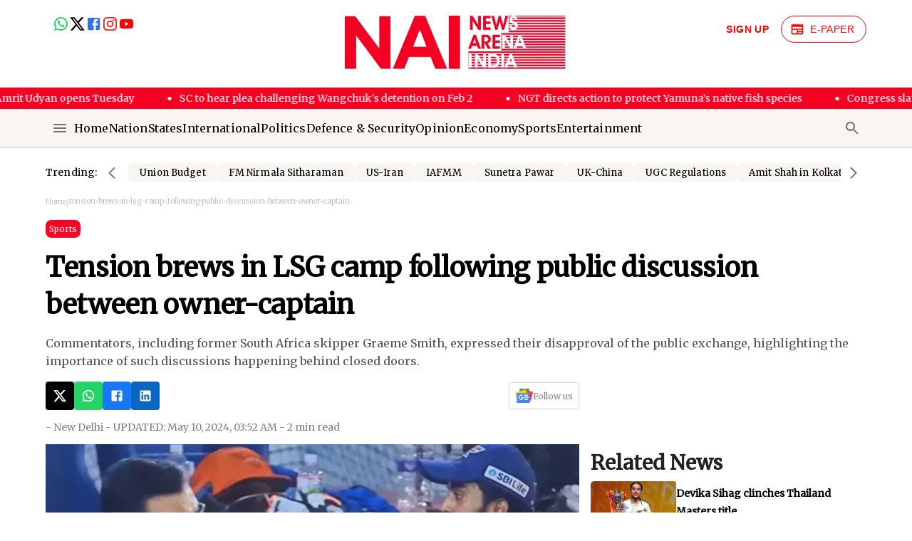

--- FILE ---
content_type: text/html; charset=utf-8
request_url: https://newsarenaindia.com/sports/tension-brews-in-lsg-camp-following-public-discussion-between-owner-captain/10765
body_size: 28839
content:
<!DOCTYPE html><html lang="en"><head><meta charSet="utf-8"/><title>Tension brews in LSG camp following public discussion between owner-captain</title><meta name="viewport" content="width=device-width, initial-scale=1.0"/><meta http-equiv="Content-Type" content="text/html; charset=utf-8"/><meta property="og:site_name" content="News Arena India"/><meta property="og:type" content="article"/><meta property="og:title" content="Tension brews in LSG camp following public discussion between owner-captain"/><meta name="description" content="Commentators, including former South Africa skipper Graeme Smith, expressed their disapproval of the public exchange, highlighting the importance of such discussions happening behind closed doors."/><meta property="og:description" content="Commentators, including former South Africa skipper Graeme Smith, expressed their disapproval of the public exchange, highlighting the importance of such discussions happening behind closed doors."/><link rel="canonical" href="https://newsarenaindia.com/sports/tension-brews-in-lsg-camp-following-public-discussion-between-owner-captain/10765"/><meta name="tweetmeme-title" content="https://newsarenaindia.com/sports/tension-brews-in-lsg-camp-following-public-discussion-between-owner-captain/10765"/><meta name="twitter:card" content="summary_large_image"/><meta name="twitter:site" content="@newsarenaindia"/><meta name="twitter:url" content="https://newsarenaindia.com/sports/tension-brews-in-lsg-camp-following-public-discussion-between-owner-captain/10765"/><meta name="twitter:image:alt" content="Tension brews in LSG camp following public discussion between owner-captain"/><meta name="twitter:title" content="Tension brews in LSG camp following public discussion between owner-captain"/><meta property="twitter:description" content="Commentators, including former South Africa skipper Graeme Smith, expressed their disapproval of the public exchange, highlighting the importance of such discussions happening behind closed doors."/><meta name="image" property="og:image" content="https://images.newsarenaindia.com//rahuljpg_1715313133690.jpg"/><meta name="title" content="Tension brews in LSG camp following public discussion between owner-captain"/><meta name="twitter:image" content="https://images.newsarenaindia.com//rahuljpg_1715313133690.jpg"/><meta property="og:image:width" content="1200"/><meta property="og:image:height" content="675"/><meta property="og:image:type" content="image/jpeg"/><meta property="og:image:alt" content="Tension brews in LSG camp following public discussion between owner-captain"/><meta property="og:url" content="https://newsarenaindia.com/sports/tension-brews-in-lsg-camp-following-public-discussion-between-owner-captain/10765"/><meta property="article:published_time" content="2024-05-10T03:45:50.789Z"/><meta property="article:modified_time" content="2024-05-10T03:52:14.664Z"/><meta itemprop="name" content="Tension brews in LSG camp following public discussion between owner-captain"/><meta itemprop="description" content="Commentators, including former South Africa skipper Graeme Smith, expressed their disapproval of the public exchange, highlighting the importance of such discussions happening behind closed doors."/><script async="" src="https://platform.twitter.com/widgets.js" charset="utf-8"></script><script type="application/ld+json">{"@context":"https://schema.org","@type":"BreadcrumbList","itemListElement":[{"@type":"ListItem","position":1,"name":"Tension brews in LSG camp following public discussion between owner-captain","item":"https://newsarenaindia.com/sports/tension-brews-in-lsg-camp-following-public-discussion-between-owner-captain/10765"}]}</script><script type="application/ld+json">{"@context":"https://schema.org","@type":"NewsArticle","headline":"Tension brews in LSG camp following public discussion between owner-captain","description":"Commentators, including former South Africa skipper Graeme Smith, expressed their disapproval of the public exchange, highlighting the importance of such discussions happening behind closed doors.","datePublished":"May 10, 2024, 09:15 AM","image":"https://images.newsarenaindia.com//rahuljpg_1715313133690.jpg","author":{"@type":"Person","name":"Deepan"}}</script><meta name="next-head-count" content="32"/><meta property="fb:pages" content="100077360033861"/><meta property="og:locale" content="en_us"/><meta name="google-site-verification" content="HecUcOllYIa3FTehQmsishcMVcNF2nZ3QsPs97o9WZU"/><meta name="robots" content="max-image-preview:large"/><meta name="facebook-domain-verification" content="r757gqxud23dtdac4tvyyc4nlcmwig"/><link rel="apple-touch-icon" sizes="180x180" href="/apple-touch-icon.png"/><link rel="icon" type="image/png" sizes="32x32" href="/favicon-32x32.png"/><link rel="icon" type="image/png" sizes="16x16" href="/favicon-16x16.png"/><link rel="manifest" href="/site.webmanifest"/><link rel="mask-icon" href="/safari-pinned-tab.svg" color="#5bbad5"/><meta name="msapplication-TileColor" content="#da532c"/><meta name="theme-color" content="#ffffff"/><script>
         !function(f,b,e,v,n,t,s){
            if(f.fbq)return;
            n=f.fbq=function(){n.callMethod?
            n.callMethod.apply(n,arguments):n.queue.push(arguments)};
            if(!f._fbq)f._fbq=n;n.push=n;n.loaded=!0;n.version='2.0';
            n.queue=[];t=b.createElement(e);t.async=!0;
            t.src=v;s=b.getElementsByTagName(e)[0];
            s.parentNode.insertBefore(t,s);
         }(window, document,'script',
            'https://connect.facebook.net/en_US/fbevents.js');
         fbq('init', '270155755917544');
         fbq('track', 'PageView');
      </script><script>
         (function(w,d,s,l,i){
            w[l]=w[l]||[];
            w[l].push({'gtm.start': new Date().getTime(),event:'gtm.js'});
            var f=d.getElementsByTagName(s)[0],
               j=d.createElement(s),
               dl=l!='dataLayer'?'&l='+l:'';
            j.async=true;
            j.src='https://www.googletagmanager.com/gtm.js?id='+i+dl;
            f.parentNode.insertBefore(j,f);
         })(window,document,'script','dataLayer','GTM-WKTMDFBG');
      </script><script>
                     window.dataLayer = window.dataLayer || [];
                     function gtag(){dataLayer.push(arguments);}
                     gtag('js', new Date());
                     gtag('config', 'G-YE9Z8W4RE1');
                  </script><script>
            !function(e,t,n,s,u,a){e.twq||(s=e.twq=function(){s.exe?s.exe.apply(s,arguments):s.queue.push(arguments);
            },s.version='1.1',s.queue=[],u=t.createElement(n),u.async=!0,u.src='https://static.ads-twitter.com/uwt.js',
            a=t.getElementsByTagName(n)[0],a.parentNode.insertBefore(u,a))}(window,document,'script');
            twq('config','ooacd');
          </script><script>
              gtag('event', 'conversion_event_page_view', {});
            </script><script type="application/ld+json">{"@context":"https://schema.org","@type":"NewsMediaOrganization","name":"News Arena India","url":"https://newsarenaindia.com/","logo":{"@type":"ImageObject","url":"https://newsarenaindia.com/logo.png","width":600,"height":60},"address":{"@type":"PostalAddress","streetAddress":"SCF 37F, First Floor, Sector 4, Front Parking Panchkula","addressLocality":"Haryana","addressRegion":"India","postalCode":"134113"},"contactPoint":{"@type":"ContactPoint","email":"anyquery@newsarenaindia.com","contactType":"Customer Support","areaServed":"IN","availableLanguage":"English","hoursAvailable":{"opens":"09:00","closes":"18:00"}},"sameAs":["https://www.facebook.com/newsarenaindia","https://twitter.com/NewsArenaIndia","https://www.instagram.com/newsarenaindia","https://youtube.com/@NewsArenaIndia"]}</script><script type="application/ld+json">{"@context":"https://schema.org","@type":"SiteNavigationElement","name":["Nation","Region","International","Politics","Opinion","Economy","Sports","Technology","Cartoons"],"url":["https://newsarenaindia.com/category/nation","https://newsarenaindia.com/category/region","https://newsarenaindia.com/category/international","https://newsarenaindia.com/category/politics","https://newsarenaindia.com/category/opinion","https://newsarenaindia.com/category/economy","https://newsarenaindia.com/category/sports","https://newsarenaindia.com/category/technology","https://newsarenaindia.com/category/cartoon"]}</script><link rel="preload" href="/_next/static/media/ebf02fc3e7dd10ae-s.p.woff2" as="font" type="font/woff2" crossorigin="anonymous" data-next-font="size-adjust"/><link rel="preload" href="/_next/static/css/d81d7821f6f637dd.css" as="style"/><link rel="stylesheet" href="/_next/static/css/d81d7821f6f637dd.css" data-n-g=""/><link rel="preload" href="/_next/static/css/1d58df1951d54e27.css" as="style"/><link rel="stylesheet" href="/_next/static/css/1d58df1951d54e27.css"/><noscript data-n-css=""></noscript><script defer="" nomodule="" src="/_next/static/chunks/polyfills-78c92fac7aa8fdd8.js"></script><script defer="" src="/_next/static/chunks/1575-e276301a6bae8ba6.js"></script><script defer="" src="/_next/static/chunks/9526-aace409189f603af.js"></script><script defer="" src="/_next/static/chunks/7841-71e4c9eb5773ccfc.js"></script><script defer="" src="/_next/static/chunks/4497.8a71f2111f6edc3d.js"></script><script defer="" src="/_next/static/chunks/6891.d3f763bb96ac21dd.js"></script><script src="/_next/static/chunks/webpack-66b7e7b84d777dee.js" defer=""></script><script src="/_next/static/chunks/framework-2645a99191cfc5e9.js" defer=""></script><script src="/_next/static/chunks/main-f2b72245bd3918eb.js" defer=""></script><script src="/_next/static/chunks/pages/_app-b810332e3fade157.js" defer=""></script><script src="/_next/static/chunks/1100-0038f0d94bdbeafa.js" defer=""></script><script src="/_next/static/chunks/7563-39320d10f4d11202.js" defer=""></script><script src="/_next/static/chunks/6491-ae88cf33295bfa87.js" defer=""></script><script src="/_next/static/chunks/1322-9c202a313e4e6b9e.js" defer=""></script><script src="/_next/static/chunks/230-11ca6bd1f9c05bf5.js" defer=""></script><script src="/_next/static/chunks/1760-c87a3e0dd6f787b0.js" defer=""></script><script src="/_next/static/chunks/2205-9129342544888b07.js" defer=""></script><script src="/_next/static/chunks/pages/%5Bcategory%5D/%5Bslug%5D/%5Bid%5D-d2807e63ae59901d.js" defer=""></script><script src="/_next/static/TEd0LVQByGwYNAlzBLOyP/_buildManifest.js" defer=""></script><script src="/_next/static/TEd0LVQByGwYNAlzBLOyP/_ssgManifest.js" defer=""></script><style id="__jsx-2489592309">html,p,a,h1,h2,.MuiTypography-root,body,#__next,.MuiTypography-root,.marqueeStyle{font-family:'__Merriweather_050c30', '__Merriweather_Fallback_050c30'!important}</style><style id="__jsx-df534f08b771d0b8">.tag-box.jsx-df534f08b771d0b8{display:-webkit-box;display:-webkit-flex;display:-moz-box;display:-ms-flexbox;display:flex;-webkit-box-orient:vertical;-webkit-box-direction:normal;-webkit-flex-direction:column;-moz-box-orient:vertical;-moz-box-direction:normal;-ms-flex-direction:column;flex-direction:column;-webkit-flex-wrap:wrap;-ms-flex-wrap:wrap;flex-wrap:wrap;-webkit-box-align:center;-webkit-align-items:center;-moz-box-align:center;-ms-flex-align:center;align-items:center;-webkit-box-pack:left;-webkit-justify-content:left;-moz-box-pack:left;-ms-flex-pack:left;justify-content:left;padding:10px;text-align:center}.tag-container.jsx-df534f08b771d0b8{display:-webkit-box;display:-webkit-flex;display:-moz-box;display:-ms-flexbox;display:flex;-webkit-flex-wrap:wrap;-ms-flex-wrap:wrap;flex-wrap:wrap;-webkit-box-align:center;-webkit-align-items:center;-moz-box-align:center;-ms-flex-align:center;align-items:center;-webkit-box-pack:center;-webkit-justify-content:center;-moz-box-pack:center;-ms-flex-pack:center;justify-content:center;margin-top:10px}.legend_heading.jsx-df534f08b771d0b8{font-size:12px}.tag-container.jsx-df534f08b771d0b8 a.jsx-df534f08b771d0b8{display:inline-block;margin:5px;padding:5px 10px;text-decoration:none;background-color:#fff;color:#f50022;border:1px solid#f50022;font-size:10px;-webkit-border-radius:5px;-moz-border-radius:5px;border-radius:5px;-webkit-transition:background-color.3s ease,color.3s ease;-moz-transition:background-color.3s ease,color.3s ease;-o-transition:background-color.3s ease,color.3s ease;transition:background-color.3s ease,color.3s ease}.tag-container.jsx-df534f08b771d0b8 a.jsx-df534f08b771d0b8:hover{background-color:#f50022;color:#fff}</style></head><body><div id="__next"><div class="MuiBox-root css-0"><div class="l1 MuiBox-root css-0"><div class="MuiBox-root css-0"><style data-emotion="css 1oqqzyl-MuiContainer-root">.css-1oqqzyl-MuiContainer-root{width:100%;margin-left:auto;box-sizing:border-box;margin-right:auto;display:block;padding-left:16px;padding-right:16px;}@media (min-width:600px){.css-1oqqzyl-MuiContainer-root{padding-left:24px;padding-right:24px;}}@media (min-width:1200px){.css-1oqqzyl-MuiContainer-root{max-width:1200px;}}</style><div class="MuiContainer-root MuiContainer-maxWidthLg css-1oqqzyl-MuiContainer-root"><style data-emotion="css 1wwbyw0">.css-1wwbyw0{display:-webkit-box;display:-webkit-flex;display:-ms-flexbox;display:flex;-webkit-box-pack:justify;-webkit-justify-content:space-between;justify-content:space-between;margin-top:22.4px;margin-bottom:22.4px;}@media (min-width:0px){.css-1wwbyw0{-webkit-align-items:center;-webkit-box-align:center;-ms-flex-align:center;align-items:center;}}@media (min-width:900px){.css-1wwbyw0{-webkit-align-items:flex-start;-webkit-box-align:flex-start;-ms-flex-align:flex-start;align-items:flex-start;}}</style><div class="MuiBox-root css-1wwbyw0"><style data-emotion="css 1u45pti">.css-1u45pti{position:relative;}@media (min-width:0px){.css-1u45pti{display:none;}}@media (min-width:900px){.css-1u45pti{display:-webkit-box;display:-webkit-flex;display:-ms-flexbox;display:flex;}}</style><div class="MuiBox-root css-1u45pti"><style data-emotion="css 1mi95tu">.css-1mi95tu{position:absolute;left:10px;}</style><div class="MuiBox-root css-1mi95tu"><style data-emotion="css 8v90jo">.css-8v90jo{display:-webkit-box;display:-webkit-flex;display:-ms-flexbox;display:flex;-webkit-flex-direction:row;-ms-flex-direction:row;flex-direction:row;-webkit-align-items:center;-webkit-box-align:center;-ms-flex-align:center;align-items:center;gap:8px;}</style><div class="MuiBox-root css-8v90jo"><a style="color:#25d366;display:flex;flex-direction:row;align-items:center;justify-content:center" href="https://whatsapp.com/channel/0029Va8mrSuJJhzY9H0EDe0d" target="_blank" rel="noreferrer"><style data-emotion="css afows0-MuiSvgIcon-root">.css-afows0-MuiSvgIcon-root{-webkit-user-select:none;-moz-user-select:none;-ms-user-select:none;user-select:none;width:1em;height:1em;display:inline-block;fill:currentColor;-webkit-flex-shrink:0;-ms-flex-negative:0;flex-shrink:0;-webkit-transition:fill 200ms cubic-bezier(0.4, 0, 0.2, 1) 0ms;transition:fill 200ms cubic-bezier(0.4, 0, 0.2, 1) 0ms;font-size:1.5rem;}@media (min-width:0px){.css-afows0-MuiSvgIcon-root{font-size:20px;}}@media (min-width:600px){.css-afows0-MuiSvgIcon-root{font-size:23px;}}</style><svg class="MuiSvgIcon-root MuiSvgIcon-fontSizeMedium css-afows0-MuiSvgIcon-root" focusable="false" aria-hidden="true" viewBox="0 0 24 24" data-testid="WhatsAppIcon"><path d="M16.75 13.96c.25.13.41.2.46.3.06.11.04.61-.21 1.18-.2.56-1.24 1.1-1.7 1.12-.46.02-.47.36-2.96-.73-2.49-1.09-3.99-3.75-4.11-3.92-.12-.17-.96-1.38-.92-2.61.05-1.22.69-1.8.95-2.04.24-.26.51-.29.68-.26h.47c.15 0 .36-.06.55.45l.69 1.87c.06.13.1.28.01.44l-.27.41-.39.42c-.12.12-.26.25-.12.5.12.26.62 1.09 1.32 1.78.91.88 1.71 1.17 1.95 1.3.24.14.39.12.54-.04l.81-.94c.19-.25.35-.19.58-.11l1.67.88M12 2a10 10 0 0 1 10 10 10 10 0 0 1-10 10c-1.97 0-3.8-.57-5.35-1.55L2 22l1.55-4.65A9.969 9.969 0 0 1 2 12 10 10 0 0 1 12 2m0 2a8 8 0 0 0-8 8c0 1.72.54 3.31 1.46 4.61L4.5 19.5l2.89-.96A7.95 7.95 0 0 0 12 20a8 8 0 0 0 8-8 8 8 0 0 0-8-8z"></path></svg></a><a style="color:#100006;display:flex;flex-direction:row;align-items:center;justify-content:center" href="https://twitter.com/NewsArenaIndia" target="_blank" rel="noreferrer"><svg class="MuiSvgIcon-root MuiSvgIcon-fontSizeMedium css-afows0-MuiSvgIcon-root" focusable="false" aria-hidden="true" viewBox="0 0 24 24" data-testid="XIcon"><path d="M18.244 2.25h3.308l-7.227 8.26 8.502 11.24H16.17l-5.214-6.817L4.99 21.75H1.68l7.73-8.835L1.254 2.25H8.08l4.713 6.231zm-1.161 17.52h1.833L7.084 4.126H5.117z"></path></svg></a><a style="color:#316FF6;display:flex;flex-direction:row;align-items:center;justify-content:center" href="https://www.facebook.com/newsarenaindia?mibextid=ViGcVu" target="_blank" rel="noreferrer"><svg class="MuiSvgIcon-root MuiSvgIcon-fontSizeMedium css-afows0-MuiSvgIcon-root" focusable="false" aria-hidden="true" viewBox="0 0 24 24" data-testid="FacebookIcon"><path d="M5 3h14a2 2 0 0 1 2 2v14a2 2 0 0 1-2 2H5a2 2 0 0 1-2-2V5a2 2 0 0 1 2-2m13 2h-2.5A3.5 3.5 0 0 0 12 8.5V11h-2v3h2v7h3v-7h3v-3h-3V9a1 1 0 0 1 1-1h2V5z"></path></svg></a><a style="color:#FD1D1D;display:flex;flex-direction:row;align-items:center;justify-content:center" href="https://www.instagram.com/newsarenaindia/" target="_blank" rel="noreferrer"><svg class="MuiSvgIcon-root MuiSvgIcon-fontSizeMedium css-afows0-MuiSvgIcon-root" focusable="false" aria-hidden="true" viewBox="0 0 24 24" data-testid="InstagramIcon"><path d="M7.8 2h8.4C19.4 2 22 4.6 22 7.8v8.4a5.8 5.8 0 0 1-5.8 5.8H7.8C4.6 22 2 19.4 2 16.2V7.8A5.8 5.8 0 0 1 7.8 2m-.2 2A3.6 3.6 0 0 0 4 7.6v8.8C4 18.39 5.61 20 7.6 20h8.8a3.6 3.6 0 0 0 3.6-3.6V7.6C20 5.61 18.39 4 16.4 4H7.6m9.65 1.5a1.25 1.25 0 0 1 1.25 1.25A1.25 1.25 0 0 1 17.25 8 1.25 1.25 0 0 1 16 6.75a1.25 1.25 0 0 1 1.25-1.25M12 7a5 5 0 0 1 5 5 5 5 0 0 1-5 5 5 5 0 0 1-5-5 5 5 0 0 1 5-5m0 2a3 3 0 0 0-3 3 3 3 0 0 0 3 3 3 3 0 0 0 3-3 3 3 0 0 0-3-3z"></path></svg></a><a style="color:#FF0000;display:flex;flex-direction:row;align-items:center;justify-content:center" href="https://www.youtube.com/@NewsArenaIndia" target="_blank" rel="noreferrer"><svg class="MuiSvgIcon-root MuiSvgIcon-fontSizeMedium css-afows0-MuiSvgIcon-root" focusable="false" aria-hidden="true" viewBox="0 0 24 24" data-testid="YouTubeIcon"><path d="M10 15l5.19-3L10 9v6m11.56-7.83c.13.47.22 1.1.28 1.9.07.8.1 1.49.1 2.09L22 12c0 2.19-.16 3.8-.44 4.83-.25.9-.83 1.48-1.73 1.73-.47.13-1.33.22-2.65.28-1.3.07-2.49.1-3.59.1L12 19c-4.19 0-6.8-.16-7.83-.44-.9-.25-1.48-.83-1.73-1.73-.13-.47-.22-1.1-.28-1.9-.07-.8-.1-1.49-.1-2.09L2 12c0-2.19.16-3.8.44-4.83.25-.9.83-1.48 1.73-1.73.47-.13 1.33-.22 2.65-.28 1.3-.07 2.49-.1 3.59-.1L12 5c4.19 0 6.8.16 7.83.44.9.25 1.48.83 1.73 1.73z"></path></svg></a></div></div></div><div class="MuiBox-root css-0"><style data-emotion="css 1ypbu2f">.css-1ypbu2f{position:relative;}@media (min-width:0px){.css-1ypbu2f{height:30px;width:128px;}}@media (min-width:600px){.css-1ypbu2f{height:78px;width:328px;}}</style><div class="MuiBox-root css-1ypbu2f"><a href="/"><img alt="News Arena" title="News Arena" loading="lazy" decoding="async" data-nimg="fill" style="position:absolute;height:100%;width:100%;left:0;top:0;right:0;bottom:0;object-fit:cover;object-position:center;color:transparent" sizes="100vw" srcSet="/_next/image?url=%2Flogo.png&amp;w=640&amp;q=75 640w, /_next/image?url=%2Flogo.png&amp;w=750&amp;q=75 750w, /_next/image?url=%2Flogo.png&amp;w=828&amp;q=75 828w, /_next/image?url=%2Flogo.png&amp;w=1080&amp;q=75 1080w, /_next/image?url=%2Flogo.png&amp;w=1200&amp;q=75 1200w, /_next/image?url=%2Flogo.png&amp;w=1920&amp;q=75 1920w, /_next/image?url=%2Flogo.png&amp;w=2048&amp;q=75 2048w, /_next/image?url=%2Flogo.png&amp;w=3840&amp;q=75 3840w" src="/_next/image?url=%2Flogo.png&amp;w=3840&amp;q=75"/></a></div></div><style data-emotion="css 79elbk">.css-79elbk{position:relative;}</style><div class="MuiBox-root css-79elbk"><style data-emotion="css 1dhq6o3">.css-1dhq6o3{display:-webkit-box;display:-webkit-flex;display:-ms-flexbox;display:flex;-webkit-box-pack:end;-ms-flex-pack:end;-webkit-justify-content:flex-end;justify-content:flex-end;-webkit-flex-shrink:0;-ms-flex-negative:0;flex-shrink:0;right:0;}@media (min-width:0px){.css-1dhq6o3{gap:4px;position:static;width:214px;}}@media (min-width:900px){.css-1dhq6o3{gap:8px;position:absolute;width:270px;}}</style><div class="MuiBox-root css-1dhq6o3"><a href="/auth/registration"><style data-emotion="css 1imyxtg-MuiButton-root">.css-1imyxtg-MuiButton-root{font-family:"Roboto","Helvetica","Arial",sans-serif;font-weight:500;font-size:0.875rem;line-height:1.75;letter-spacing:0.02857em;text-transform:uppercase;min-width:64px;padding:6px 8px;border-radius:4px;-webkit-transition:background-color 250ms cubic-bezier(0.4, 0, 0.2, 1) 0ms,box-shadow 250ms cubic-bezier(0.4, 0, 0.2, 1) 0ms,border-color 250ms cubic-bezier(0.4, 0, 0.2, 1) 0ms,color 250ms cubic-bezier(0.4, 0, 0.2, 1) 0ms;transition:background-color 250ms cubic-bezier(0.4, 0, 0.2, 1) 0ms,box-shadow 250ms cubic-bezier(0.4, 0, 0.2, 1) 0ms,border-color 250ms cubic-bezier(0.4, 0, 0.2, 1) 0ms,color 250ms cubic-bezier(0.4, 0, 0.2, 1) 0ms;color:#1976d2;background-color:transparent;color:#FF0000;border:1px solid transparent;font-weight:700;}.css-1imyxtg-MuiButton-root:hover{-webkit-text-decoration:none;text-decoration:none;background-color:rgba(25, 118, 210, 0.04);}@media (hover: none){.css-1imyxtg-MuiButton-root:hover{background-color:transparent;}}.css-1imyxtg-MuiButton-root.Mui-disabled{color:rgba(0, 0, 0, 0.26);}@media (min-width:0px){.css-1imyxtg-MuiButton-root{padding-left:8px;padding-right:8px;font-size:12px;}}@media (min-width:900px){.css-1imyxtg-MuiButton-root{padding-left:16px;padding-right:16px;font-size:14px;}}.css-1imyxtg-MuiButton-root:hover{background-color:transparent;color:#FF0000;}</style><style data-emotion="css 5dn4g1-MuiButtonBase-root-MuiButton-root">.css-5dn4g1-MuiButtonBase-root-MuiButton-root{display:-webkit-inline-box;display:-webkit-inline-flex;display:-ms-inline-flexbox;display:inline-flex;-webkit-align-items:center;-webkit-box-align:center;-ms-flex-align:center;align-items:center;-webkit-box-pack:center;-ms-flex-pack:center;-webkit-justify-content:center;justify-content:center;position:relative;box-sizing:border-box;-webkit-tap-highlight-color:transparent;background-color:transparent;outline:0;border:0;margin:0;border-radius:0;padding:0;cursor:pointer;-webkit-user-select:none;-moz-user-select:none;-ms-user-select:none;user-select:none;vertical-align:middle;-moz-appearance:none;-webkit-appearance:none;-webkit-text-decoration:none;text-decoration:none;color:inherit;font-family:"Roboto","Helvetica","Arial",sans-serif;font-weight:500;font-size:0.875rem;line-height:1.75;letter-spacing:0.02857em;text-transform:uppercase;min-width:64px;padding:6px 8px;border-radius:4px;-webkit-transition:background-color 250ms cubic-bezier(0.4, 0, 0.2, 1) 0ms,box-shadow 250ms cubic-bezier(0.4, 0, 0.2, 1) 0ms,border-color 250ms cubic-bezier(0.4, 0, 0.2, 1) 0ms,color 250ms cubic-bezier(0.4, 0, 0.2, 1) 0ms;transition:background-color 250ms cubic-bezier(0.4, 0, 0.2, 1) 0ms,box-shadow 250ms cubic-bezier(0.4, 0, 0.2, 1) 0ms,border-color 250ms cubic-bezier(0.4, 0, 0.2, 1) 0ms,color 250ms cubic-bezier(0.4, 0, 0.2, 1) 0ms;color:#1976d2;background-color:transparent;color:#FF0000;border:1px solid transparent;font-weight:700;}.css-5dn4g1-MuiButtonBase-root-MuiButton-root::-moz-focus-inner{border-style:none;}.css-5dn4g1-MuiButtonBase-root-MuiButton-root.Mui-disabled{pointer-events:none;cursor:default;}@media print{.css-5dn4g1-MuiButtonBase-root-MuiButton-root{-webkit-print-color-adjust:exact;color-adjust:exact;}}.css-5dn4g1-MuiButtonBase-root-MuiButton-root:hover{-webkit-text-decoration:none;text-decoration:none;background-color:rgba(25, 118, 210, 0.04);}@media (hover: none){.css-5dn4g1-MuiButtonBase-root-MuiButton-root:hover{background-color:transparent;}}.css-5dn4g1-MuiButtonBase-root-MuiButton-root.Mui-disabled{color:rgba(0, 0, 0, 0.26);}@media (min-width:0px){.css-5dn4g1-MuiButtonBase-root-MuiButton-root{padding-left:8px;padding-right:8px;font-size:12px;}}@media (min-width:900px){.css-5dn4g1-MuiButtonBase-root-MuiButton-root{padding-left:16px;padding-right:16px;font-size:14px;}}.css-5dn4g1-MuiButtonBase-root-MuiButton-root:hover{background-color:transparent;color:#FF0000;}</style><button class="MuiButtonBase-root MuiButton-root MuiButton-text MuiButton-textPrimary MuiButton-sizeMedium MuiButton-textSizeMedium MuiButton-colorPrimary MuiButton-root MuiButton-text MuiButton-textPrimary MuiButton-sizeMedium MuiButton-textSizeMedium MuiButton-colorPrimary css-5dn4g1-MuiButtonBase-root-MuiButton-root" tabindex="0" type="button">Sign Up</button></a><a href="/e-newspaper"><style data-emotion="css 117q44d-MuiButton-root">.css-117q44d-MuiButton-root{font-family:"Roboto","Helvetica","Arial",sans-serif;font-weight:500;font-size:0.875rem;line-height:1.75;letter-spacing:0.02857em;text-transform:uppercase;min-width:64px;padding:6px 8px;border-radius:4px;-webkit-transition:background-color 250ms cubic-bezier(0.4, 0, 0.2, 1) 0ms,box-shadow 250ms cubic-bezier(0.4, 0, 0.2, 1) 0ms,border-color 250ms cubic-bezier(0.4, 0, 0.2, 1) 0ms,color 250ms cubic-bezier(0.4, 0, 0.2, 1) 0ms;transition:background-color 250ms cubic-bezier(0.4, 0, 0.2, 1) 0ms,box-shadow 250ms cubic-bezier(0.4, 0, 0.2, 1) 0ms,border-color 250ms cubic-bezier(0.4, 0, 0.2, 1) 0ms,color 250ms cubic-bezier(0.4, 0, 0.2, 1) 0ms;color:#1976d2;border:1px solid #FF0000;color:#FF0000;border-radius:50px;padding-left:16px;padding-right:16px;background-color:transparent;}.css-117q44d-MuiButton-root:hover{-webkit-text-decoration:none;text-decoration:none;background-color:rgba(25, 118, 210, 0.04);}@media (hover: none){.css-117q44d-MuiButton-root:hover{background-color:transparent;}}.css-117q44d-MuiButton-root.Mui-disabled{color:rgba(0, 0, 0, 0.26);}@media (min-width:0px){.css-117q44d-MuiButton-root{font-size:12px;}}@media (min-width:900px){.css-117q44d-MuiButton-root{font-size:14px;}}.css-117q44d-MuiButton-root:hover{background-color:transparent;}</style><style data-emotion="css 7o7j2u-MuiButtonBase-root-MuiButton-root">.css-7o7j2u-MuiButtonBase-root-MuiButton-root{display:-webkit-inline-box;display:-webkit-inline-flex;display:-ms-inline-flexbox;display:inline-flex;-webkit-align-items:center;-webkit-box-align:center;-ms-flex-align:center;align-items:center;-webkit-box-pack:center;-ms-flex-pack:center;-webkit-justify-content:center;justify-content:center;position:relative;box-sizing:border-box;-webkit-tap-highlight-color:transparent;background-color:transparent;outline:0;border:0;margin:0;border-radius:0;padding:0;cursor:pointer;-webkit-user-select:none;-moz-user-select:none;-ms-user-select:none;user-select:none;vertical-align:middle;-moz-appearance:none;-webkit-appearance:none;-webkit-text-decoration:none;text-decoration:none;color:inherit;font-family:"Roboto","Helvetica","Arial",sans-serif;font-weight:500;font-size:0.875rem;line-height:1.75;letter-spacing:0.02857em;text-transform:uppercase;min-width:64px;padding:6px 8px;border-radius:4px;-webkit-transition:background-color 250ms cubic-bezier(0.4, 0, 0.2, 1) 0ms,box-shadow 250ms cubic-bezier(0.4, 0, 0.2, 1) 0ms,border-color 250ms cubic-bezier(0.4, 0, 0.2, 1) 0ms,color 250ms cubic-bezier(0.4, 0, 0.2, 1) 0ms;transition:background-color 250ms cubic-bezier(0.4, 0, 0.2, 1) 0ms,box-shadow 250ms cubic-bezier(0.4, 0, 0.2, 1) 0ms,border-color 250ms cubic-bezier(0.4, 0, 0.2, 1) 0ms,color 250ms cubic-bezier(0.4, 0, 0.2, 1) 0ms;color:#1976d2;border:1px solid #FF0000;color:#FF0000;border-radius:50px;padding-left:16px;padding-right:16px;background-color:transparent;}.css-7o7j2u-MuiButtonBase-root-MuiButton-root::-moz-focus-inner{border-style:none;}.css-7o7j2u-MuiButtonBase-root-MuiButton-root.Mui-disabled{pointer-events:none;cursor:default;}@media print{.css-7o7j2u-MuiButtonBase-root-MuiButton-root{-webkit-print-color-adjust:exact;color-adjust:exact;}}.css-7o7j2u-MuiButtonBase-root-MuiButton-root:hover{-webkit-text-decoration:none;text-decoration:none;background-color:rgba(25, 118, 210, 0.04);}@media (hover: none){.css-7o7j2u-MuiButtonBase-root-MuiButton-root:hover{background-color:transparent;}}.css-7o7j2u-MuiButtonBase-root-MuiButton-root.Mui-disabled{color:rgba(0, 0, 0, 0.26);}@media (min-width:0px){.css-7o7j2u-MuiButtonBase-root-MuiButton-root{font-size:12px;}}@media (min-width:900px){.css-7o7j2u-MuiButtonBase-root-MuiButton-root{font-size:14px;}}.css-7o7j2u-MuiButtonBase-root-MuiButton-root:hover{background-color:transparent;}</style><button class="MuiButtonBase-root MuiButton-root MuiButton-text MuiButton-textPrimary MuiButton-sizeMedium MuiButton-textSizeMedium MuiButton-colorPrimary MuiButton-root MuiButton-text MuiButton-textPrimary MuiButton-sizeMedium MuiButton-textSizeMedium MuiButton-colorPrimary css-7o7j2u-MuiButtonBase-root-MuiButton-root" tabindex="0" type="button"><style data-emotion="css 1d6wzja-MuiButton-startIcon">.css-1d6wzja-MuiButton-startIcon{display:inherit;margin-right:8px;margin-left:-4px;}.css-1d6wzja-MuiButton-startIcon>*:nth-of-type(1){font-size:20px;}</style><span class="MuiButton-icon MuiButton-startIcon MuiButton-iconSizeMedium css-1d6wzja-MuiButton-startIcon"><style data-emotion="css i4bv87-MuiSvgIcon-root">.css-i4bv87-MuiSvgIcon-root{-webkit-user-select:none;-moz-user-select:none;-ms-user-select:none;user-select:none;width:1em;height:1em;display:inline-block;fill:currentColor;-webkit-flex-shrink:0;-ms-flex-negative:0;flex-shrink:0;-webkit-transition:fill 200ms cubic-bezier(0.4, 0, 0.2, 1) 0ms;transition:fill 200ms cubic-bezier(0.4, 0, 0.2, 1) 0ms;font-size:1.5rem;}</style><svg class="MuiSvgIcon-root MuiSvgIcon-fontSizeMedium css-i4bv87-MuiSvgIcon-root" focusable="false" aria-hidden="true" viewBox="0 0 24 24" data-testid="NewspaperIcon"><path d="m22 3-1.67 1.67L18.67 3 17 4.67 15.33 3l-1.66 1.67L12 3l-1.67 1.67L8.67 3 7 4.67 5.33 3 3.67 4.67 2 3v16c0 1.1.9 2 2 2h16c1.1 0 2-.9 2-2zM11 19H4v-6h7zm9 0h-7v-2h7zm0-4h-7v-2h7zm0-4H4V8h16z"></path></svg></span>E-Paper</button></a></div></div></div></div></div></div><style data-emotion="css xivtjm">@media (min-width:600px){.css-xivtjm{display:block;}}</style><div class="l1 MuiBox-root css-xivtjm"><style data-emotion="css 1quw33y">@media (min-width:0px){.css-1quw33y{margin-top:16px;}}@media (min-width:600px){.css-1quw33y{margin-top:0px;}}</style><div class="MuiBox-root css-1quw33y"><div></div></div></div><style data-emotion="css 1q1pmi7">.css-1q1pmi7{position:-webkit-sticky;position:sticky;top:0;z-index:1000;background-color:#F8F5F2;border-bottom:0.5px solid lightgrey;}</style><div class="MuiBox-root css-1q1pmi7"><style data-emotion="css p4ur5n-MuiContainer-root">.css-p4ur5n-MuiContainer-root{width:100%;margin-left:auto;box-sizing:border-box;margin-right:auto;display:block;padding-left:16px;padding-right:16px;padding-top:7.2px;padding-bottom:7.2px;}@media (min-width:600px){.css-p4ur5n-MuiContainer-root{padding-left:24px;padding-right:24px;}}@media (min-width:1200px){.css-p4ur5n-MuiContainer-root{max-width:1200px;}}</style><div class="MuiContainer-root MuiContainer-maxWidthLg css-p4ur5n-MuiContainer-root"><style data-emotion="css 1bukg3w-MuiGrid-root">.css-1bukg3w-MuiGrid-root{box-sizing:border-box;display:-webkit-box;display:-webkit-flex;display:-ms-flexbox;display:flex;-webkit-box-flex-wrap:wrap;-webkit-flex-wrap:wrap;-ms-flex-wrap:wrap;flex-wrap:wrap;width:100%;-webkit-flex-direction:row;-ms-flex-direction:row;flex-direction:row;display:-webkit-box;display:-webkit-flex;display:-ms-flexbox;display:flex;-webkit-box-pack:justify;-webkit-justify-content:space-between;justify-content:space-between;}</style><div class="MuiGrid-root MuiGrid-container css-1bukg3w-MuiGrid-root"><style data-emotion="css 98hlpj-MuiGrid-root">.css-98hlpj-MuiGrid-root{box-sizing:border-box;margin:0;-webkit-flex-direction:row;-ms-flex-direction:row;flex-direction:row;-webkit-flex-basis:100%;-ms-flex-preferred-size:100%;flex-basis:100%;-webkit-box-flex:0;-webkit-flex-grow:0;-ms-flex-positive:0;flex-grow:0;max-width:100%;display:-webkit-box;display:-webkit-flex;display:-ms-flexbox;display:flex;gap:16px;-webkit-align-items:center;-webkit-box-align:center;-ms-flex-align:center;align-items:center;overflow:scroll;}@media (min-width:600px){.css-98hlpj-MuiGrid-root{-webkit-flex-basis:100%;-ms-flex-preferred-size:100%;flex-basis:100%;-webkit-box-flex:0;-webkit-flex-grow:0;-ms-flex-positive:0;flex-grow:0;max-width:100%;}}@media (min-width:900px){.css-98hlpj-MuiGrid-root{-webkit-flex-basis:87.5%;-ms-flex-preferred-size:87.5%;flex-basis:87.5%;-webkit-box-flex:0;-webkit-flex-grow:0;-ms-flex-positive:0;flex-grow:0;max-width:87.5%;}}@media (min-width:1200px){.css-98hlpj-MuiGrid-root{-webkit-flex-basis:87.5%;-ms-flex-preferred-size:87.5%;flex-basis:87.5%;-webkit-box-flex:0;-webkit-flex-grow:0;-ms-flex-positive:0;flex-grow:0;max-width:87.5%;}}@media (min-width:1536px){.css-98hlpj-MuiGrid-root{-webkit-flex-basis:87.5%;-ms-flex-preferred-size:87.5%;flex-basis:87.5%;-webkit-box-flex:0;-webkit-flex-grow:0;-ms-flex-positive:0;flex-grow:0;max-width:87.5%;}}</style><div class="MuiGrid-root MuiGrid-item MuiGrid-grid-xs-12 MuiGrid-grid-md-10.5 css-98hlpj-MuiGrid-root"><style data-emotion="css sxe13p-MuiIconButton-root">.css-sxe13p-MuiIconButton-root{text-align:center;-webkit-flex:0 0 auto;-ms-flex:0 0 auto;flex:0 0 auto;font-size:1.5rem;padding:8px;border-radius:50%;overflow:visible;color:rgba(0, 0, 0, 0.54);-webkit-transition:background-color 150ms cubic-bezier(0.4, 0, 0.2, 1) 0ms;transition:background-color 150ms cubic-bezier(0.4, 0, 0.2, 1) 0ms;position:-webkit-sticky;position:sticky;left:0;background-color:#F8F5F2;border-radius:0px;}.css-sxe13p-MuiIconButton-root:hover{background-color:rgba(0, 0, 0, 0.04);}@media (hover: none){.css-sxe13p-MuiIconButton-root:hover{background-color:transparent;}}.css-sxe13p-MuiIconButton-root.Mui-disabled{background-color:transparent;color:rgba(0, 0, 0, 0.26);}</style><style data-emotion="css 20c7p6-MuiButtonBase-root-MuiIconButton-root">.css-20c7p6-MuiButtonBase-root-MuiIconButton-root{display:-webkit-inline-box;display:-webkit-inline-flex;display:-ms-inline-flexbox;display:inline-flex;-webkit-align-items:center;-webkit-box-align:center;-ms-flex-align:center;align-items:center;-webkit-box-pack:center;-ms-flex-pack:center;-webkit-justify-content:center;justify-content:center;position:relative;box-sizing:border-box;-webkit-tap-highlight-color:transparent;background-color:transparent;outline:0;border:0;margin:0;border-radius:0;padding:0;cursor:pointer;-webkit-user-select:none;-moz-user-select:none;-ms-user-select:none;user-select:none;vertical-align:middle;-moz-appearance:none;-webkit-appearance:none;-webkit-text-decoration:none;text-decoration:none;color:inherit;text-align:center;-webkit-flex:0 0 auto;-ms-flex:0 0 auto;flex:0 0 auto;font-size:1.5rem;padding:8px;border-radius:50%;overflow:visible;color:rgba(0, 0, 0, 0.54);-webkit-transition:background-color 150ms cubic-bezier(0.4, 0, 0.2, 1) 0ms;transition:background-color 150ms cubic-bezier(0.4, 0, 0.2, 1) 0ms;position:-webkit-sticky;position:sticky;left:0;background-color:#F8F5F2;border-radius:0px;}.css-20c7p6-MuiButtonBase-root-MuiIconButton-root::-moz-focus-inner{border-style:none;}.css-20c7p6-MuiButtonBase-root-MuiIconButton-root.Mui-disabled{pointer-events:none;cursor:default;}@media print{.css-20c7p6-MuiButtonBase-root-MuiIconButton-root{-webkit-print-color-adjust:exact;color-adjust:exact;}}.css-20c7p6-MuiButtonBase-root-MuiIconButton-root:hover{background-color:rgba(0, 0, 0, 0.04);}@media (hover: none){.css-20c7p6-MuiButtonBase-root-MuiIconButton-root:hover{background-color:transparent;}}.css-20c7p6-MuiButtonBase-root-MuiIconButton-root.Mui-disabled{background-color:transparent;color:rgba(0, 0, 0, 0.26);}</style><button class="MuiButtonBase-root MuiIconButton-root MuiIconButton-sizeMedium css-20c7p6-MuiButtonBase-root-MuiIconButton-root" tabindex="0" type="button"><svg class="MuiSvgIcon-root MuiSvgIcon-fontSizeMedium css-i4bv87-MuiSvgIcon-root" focusable="false" aria-hidden="true" viewBox="0 0 24 24" data-testid="MenuRoundedIcon"><path d="M4 18h16c.55 0 1-.45 1-1s-.45-1-1-1H4c-.55 0-1 .45-1 1s.45 1 1 1m0-5h16c.55 0 1-.45 1-1s-.45-1-1-1H4c-.55 0-1 .45-1 1s.45 1 1 1M3 7c0 .55.45 1 1 1h16c.55 0 1-.45 1-1s-.45-1-1-1H4c-.55 0-1 .45-1 1"></path></svg></button><a href="/"><style data-emotion="css 1xwkijd-MuiTypography-root">.css-1xwkijd-MuiTypography-root{margin:0;font-family:"Roboto","Helvetica","Arial",sans-serif;font-weight:400;font-size:1rem;line-height:1.5;letter-spacing:0.00938em;white-space:nowrap;}@media (min-width:0px){.css-1xwkijd-MuiTypography-root{font-size:14px;}}@media (min-width:900px){.css-1xwkijd-MuiTypography-root{font-size:16px;}}.css-1xwkijd-MuiTypography-root:hover{color:#f50022;}</style><p class="MuiTypography-root MuiTypography-body1 css-1xwkijd-MuiTypography-root">Home</p></a><a href="/category/nation"><p class="MuiTypography-root MuiTypography-body1 css-1xwkijd-MuiTypography-root">Nation</p></a><a href="/category/states"><p class="MuiTypography-root MuiTypography-body1 css-1xwkijd-MuiTypography-root">States</p></a><a href="/category/international"><p class="MuiTypography-root MuiTypography-body1 css-1xwkijd-MuiTypography-root">International</p></a><a href="/category/politics"><p class="MuiTypography-root MuiTypography-body1 css-1xwkijd-MuiTypography-root">Politics</p></a><a href="/category/defence-and-security"><p class="MuiTypography-root MuiTypography-body1 css-1xwkijd-MuiTypography-root">Defence &amp; Security</p></a><a href="/category/opinion"><p class="MuiTypography-root MuiTypography-body1 css-1xwkijd-MuiTypography-root">Opinion</p></a><a href="/category/economy"><p class="MuiTypography-root MuiTypography-body1 css-1xwkijd-MuiTypography-root">Economy</p></a><a href="/category/sports"><p class="MuiTypography-root MuiTypography-body1 css-1xwkijd-MuiTypography-root">Sports</p></a><a href="/category/entertainment"><p class="MuiTypography-root MuiTypography-body1 css-1xwkijd-MuiTypography-root">Entertainment</p></a></div><style data-emotion="css atx95b-MuiGrid-root">.css-atx95b-MuiGrid-root{box-sizing:border-box;margin:0;-webkit-flex-direction:row;-ms-flex-direction:row;flex-direction:row;}@media (min-width:900px){.css-atx95b-MuiGrid-root{-webkit-flex-basis:4.166667%;-ms-flex-preferred-size:4.166667%;flex-basis:4.166667%;-webkit-box-flex:0;-webkit-flex-grow:0;-ms-flex-positive:0;flex-grow:0;max-width:4.166667%;}}@media (min-width:1200px){.css-atx95b-MuiGrid-root{-webkit-flex-basis:4.166667%;-ms-flex-preferred-size:4.166667%;flex-basis:4.166667%;-webkit-box-flex:0;-webkit-flex-grow:0;-ms-flex-positive:0;flex-grow:0;max-width:4.166667%;}}@media (min-width:1536px){.css-atx95b-MuiGrid-root{-webkit-flex-basis:4.166667%;-ms-flex-preferred-size:4.166667%;flex-basis:4.166667%;-webkit-box-flex:0;-webkit-flex-grow:0;-ms-flex-positive:0;flex-grow:0;max-width:4.166667%;}}@media (min-width:0px){.css-atx95b-MuiGrid-root{display:none;}}@media (min-width:900px){.css-atx95b-MuiGrid-root{display:block;}}</style><div class="MuiGrid-root MuiGrid-item MuiGrid-grid-md-0.5 css-atx95b-MuiGrid-root"><style data-emotion="css 1a4l6eh">.css-1a4l6eh{border-radius:50px;padding-left:8px;padding-right:8px;}</style><div class="MuiBox-root css-1a4l6eh"><style data-emotion="css 9dywbp">.css-9dywbp{-webkit-flex-direction:row;-ms-flex-direction:row;flex-direction:row;gap:8px;}@media (min-width:0px){.css-9dywbp{display:none;}}@media (min-width:900px){.css-9dywbp{display:-webkit-box;display:-webkit-flex;display:-ms-flexbox;display:flex;}}</style><div class="MuiBox-root css-9dywbp"><style data-emotion="css 8atqhb">.css-8atqhb{width:100%;}</style><div class="MuiBox-root css-8atqhb"><style data-emotion="css da3c9u-MuiIconButton-root">.css-da3c9u-MuiIconButton-root{text-align:center;-webkit-flex:0 0 auto;-ms-flex:0 0 auto;flex:0 0 auto;font-size:1.5rem;padding:8px;border-radius:50%;overflow:visible;color:rgba(0, 0, 0, 0.54);-webkit-transition:background-color 150ms cubic-bezier(0.4, 0, 0.2, 1) 0ms;transition:background-color 150ms cubic-bezier(0.4, 0, 0.2, 1) 0ms;}.css-da3c9u-MuiIconButton-root:hover{background-color:rgba(0, 0, 0, 0.04);}@media (hover: none){.css-da3c9u-MuiIconButton-root:hover{background-color:transparent;}}.css-da3c9u-MuiIconButton-root.Mui-disabled{background-color:transparent;color:rgba(0, 0, 0, 0.26);}</style><style data-emotion="css 78trlr-MuiButtonBase-root-MuiIconButton-root">.css-78trlr-MuiButtonBase-root-MuiIconButton-root{display:-webkit-inline-box;display:-webkit-inline-flex;display:-ms-inline-flexbox;display:inline-flex;-webkit-align-items:center;-webkit-box-align:center;-ms-flex-align:center;align-items:center;-webkit-box-pack:center;-ms-flex-pack:center;-webkit-justify-content:center;justify-content:center;position:relative;box-sizing:border-box;-webkit-tap-highlight-color:transparent;background-color:transparent;outline:0;border:0;margin:0;border-radius:0;padding:0;cursor:pointer;-webkit-user-select:none;-moz-user-select:none;-ms-user-select:none;user-select:none;vertical-align:middle;-moz-appearance:none;-webkit-appearance:none;-webkit-text-decoration:none;text-decoration:none;color:inherit;text-align:center;-webkit-flex:0 0 auto;-ms-flex:0 0 auto;flex:0 0 auto;font-size:1.5rem;padding:8px;border-radius:50%;overflow:visible;color:rgba(0, 0, 0, 0.54);-webkit-transition:background-color 150ms cubic-bezier(0.4, 0, 0.2, 1) 0ms;transition:background-color 150ms cubic-bezier(0.4, 0, 0.2, 1) 0ms;}.css-78trlr-MuiButtonBase-root-MuiIconButton-root::-moz-focus-inner{border-style:none;}.css-78trlr-MuiButtonBase-root-MuiIconButton-root.Mui-disabled{pointer-events:none;cursor:default;}@media print{.css-78trlr-MuiButtonBase-root-MuiIconButton-root{-webkit-print-color-adjust:exact;color-adjust:exact;}}.css-78trlr-MuiButtonBase-root-MuiIconButton-root:hover{background-color:rgba(0, 0, 0, 0.04);}@media (hover: none){.css-78trlr-MuiButtonBase-root-MuiIconButton-root:hover{background-color:transparent;}}.css-78trlr-MuiButtonBase-root-MuiIconButton-root.Mui-disabled{background-color:transparent;color:rgba(0, 0, 0, 0.26);}</style><button class="MuiButtonBase-root MuiIconButton-root MuiIconButton-sizeMedium css-78trlr-MuiButtonBase-root-MuiIconButton-root" tabindex="0" type="button"><svg class="MuiSvgIcon-root MuiSvgIcon-fontSizeMedium css-i4bv87-MuiSvgIcon-root" focusable="false" aria-hidden="true" viewBox="0 0 24 24" data-testid="SearchIcon"><path d="M15.5 14h-.79l-.28-.27C15.41 12.59 16 11.11 16 9.5 16 5.91 13.09 3 9.5 3S3 5.91 3 9.5 5.91 16 9.5 16c1.61 0 3.09-.59 4.23-1.57l.27.28v.79l5 4.99L20.49 19zm-6 0C7.01 14 5 11.99 5 9.5S7.01 5 9.5 5 14 7.01 14 9.5 11.99 14 9.5 14"></path></svg></button></div></div></div></div></div><style data-emotion="css j8ofbm-MuiDrawer-root">.css-j8ofbm-MuiDrawer-root{z-index:1200;}</style></div></div><style data-emotion="css 1xhj18k">.css-1xhj18k{display:-webkit-box;display:-webkit-flex;display:-ms-flexbox;display:flex;-webkit-flex-direction:row;-ms-flex-direction:row;flex-direction:row;}</style><div class="MuiBox-root css-1xhj18k"><style data-emotion="css 11kmze1-MuiContainer-root">.css-11kmze1-MuiContainer-root{width:100%;margin-left:auto;box-sizing:border-box;margin-right:auto;display:block;padding-left:16px;padding-right:16px;margin-top:16px;}@media (min-width:600px){.css-11kmze1-MuiContainer-root{padding-left:24px;padding-right:24px;}}@media (min-width:1200px){.css-11kmze1-MuiContainer-root{max-width:1200px;}}</style><div class="MuiContainer-root MuiContainer-maxWidthLg css-11kmze1-MuiContainer-root"><style data-emotion="css 70qvj9">.css-70qvj9{display:-webkit-box;display:-webkit-flex;display:-ms-flexbox;display:flex;-webkit-align-items:center;-webkit-box-align:center;-ms-flex-align:center;align-items:center;}</style><div class="MuiBox-root css-70qvj9"><style data-emotion="css 9zpuv1-MuiTypography-root">.css-9zpuv1-MuiTypography-root{margin:0;font-family:"Roboto","Helvetica","Arial",sans-serif;font-weight:400;font-size:1rem;line-height:1.5;letter-spacing:0.00938em;font-size:14px;background-color:#fff;padding-top:8px;padding-bottom:8px;padding-right:8px;-webkit-flex-shrink:0;-ms-flex-negative:0;flex-shrink:0;}</style><p class="MuiTypography-root MuiTypography-body1 css-9zpuv1-MuiTypography-root">Trending:</p><style data-emotion="css 1ngpq12-MuiIconButton-root">.css-1ngpq12-MuiIconButton-root{text-align:center;-webkit-flex:0 0 auto;-ms-flex:0 0 auto;flex:0 0 auto;font-size:1.5rem;padding:8px;border-radius:50%;overflow:visible;color:rgba(0, 0, 0, 0.54);-webkit-transition:background-color 150ms cubic-bezier(0.4, 0, 0.2, 1) 0ms;transition:background-color 150ms cubic-bezier(0.4, 0, 0.2, 1) 0ms;-webkit-flex-shrink:0;-ms-flex-negative:0;flex-shrink:0;}.css-1ngpq12-MuiIconButton-root:hover{background-color:rgba(0, 0, 0, 0.04);}@media (hover: none){.css-1ngpq12-MuiIconButton-root:hover{background-color:transparent;}}.css-1ngpq12-MuiIconButton-root.Mui-disabled{background-color:transparent;color:rgba(0, 0, 0, 0.26);}</style><style data-emotion="css 1qzaeg5-MuiButtonBase-root-MuiIconButton-root">.css-1qzaeg5-MuiButtonBase-root-MuiIconButton-root{display:-webkit-inline-box;display:-webkit-inline-flex;display:-ms-inline-flexbox;display:inline-flex;-webkit-align-items:center;-webkit-box-align:center;-ms-flex-align:center;align-items:center;-webkit-box-pack:center;-ms-flex-pack:center;-webkit-justify-content:center;justify-content:center;position:relative;box-sizing:border-box;-webkit-tap-highlight-color:transparent;background-color:transparent;outline:0;border:0;margin:0;border-radius:0;padding:0;cursor:pointer;-webkit-user-select:none;-moz-user-select:none;-ms-user-select:none;user-select:none;vertical-align:middle;-moz-appearance:none;-webkit-appearance:none;-webkit-text-decoration:none;text-decoration:none;color:inherit;text-align:center;-webkit-flex:0 0 auto;-ms-flex:0 0 auto;flex:0 0 auto;font-size:1.5rem;padding:8px;border-radius:50%;overflow:visible;color:rgba(0, 0, 0, 0.54);-webkit-transition:background-color 150ms cubic-bezier(0.4, 0, 0.2, 1) 0ms;transition:background-color 150ms cubic-bezier(0.4, 0, 0.2, 1) 0ms;-webkit-flex-shrink:0;-ms-flex-negative:0;flex-shrink:0;}.css-1qzaeg5-MuiButtonBase-root-MuiIconButton-root::-moz-focus-inner{border-style:none;}.css-1qzaeg5-MuiButtonBase-root-MuiIconButton-root.Mui-disabled{pointer-events:none;cursor:default;}@media print{.css-1qzaeg5-MuiButtonBase-root-MuiIconButton-root{-webkit-print-color-adjust:exact;color-adjust:exact;}}.css-1qzaeg5-MuiButtonBase-root-MuiIconButton-root:hover{background-color:rgba(0, 0, 0, 0.04);}@media (hover: none){.css-1qzaeg5-MuiButtonBase-root-MuiIconButton-root:hover{background-color:transparent;}}.css-1qzaeg5-MuiButtonBase-root-MuiIconButton-root.Mui-disabled{background-color:transparent;color:rgba(0, 0, 0, 0.26);}</style><button class="MuiButtonBase-root MuiIconButton-root MuiIconButton-sizeMedium css-1qzaeg5-MuiButtonBase-root-MuiIconButton-root" tabindex="0" type="button"><style data-emotion="css 1s8ci1b-MuiSvgIcon-root">.css-1s8ci1b-MuiSvgIcon-root{-webkit-user-select:none;-moz-user-select:none;-ms-user-select:none;user-select:none;width:1em;height:1em;display:inline-block;fill:currentColor;-webkit-flex-shrink:0;-ms-flex-negative:0;flex-shrink:0;-webkit-transition:fill 200ms cubic-bezier(0.4, 0, 0.2, 1) 0ms;transition:fill 200ms cubic-bezier(0.4, 0, 0.2, 1) 0ms;font-size:1.25rem;border-radius:5px;}</style><svg class="MuiSvgIcon-root MuiSvgIcon-fontSizeSmall css-1s8ci1b-MuiSvgIcon-root" focusable="false" aria-hidden="true" viewBox="0 0 24 24" data-testid="ArrowBackIosIcon"><path d="M11.67 3.87 9.9 2.1 0 12l9.9 9.9 1.77-1.77L3.54 12z"></path></svg></button><style data-emotion="css 1gva88x">.css-1gva88x{display:-webkit-box;display:-webkit-flex;display:-ms-flexbox;display:flex;-webkit-align-items:center;-webkit-box-align:center;-ms-flex-align:center;align-items:center;gap:8px;overflow-x:auto;-webkit-flex:1;-ms-flex:1;flex:1;}</style><div class="MuiBox-root css-1gva88x"></div><button class="MuiButtonBase-root MuiIconButton-root MuiIconButton-sizeMedium css-1qzaeg5-MuiButtonBase-root-MuiIconButton-root" tabindex="0" type="button"><svg class="MuiSvgIcon-root MuiSvgIcon-fontSizeSmall css-1s8ci1b-MuiSvgIcon-root" focusable="false" aria-hidden="true" viewBox="0 0 24 24" data-testid="ArrowForwardIosIcon"><path d="M6.23 20.23 8 22l10-10L8 2 6.23 3.77 14.46 12z"></path></svg></button></div></div></div><style data-emotion="css s5ixx0">@media (min-width:600px){.css-s5ixx0{margin-top:24px;}}</style><div class="MuiBox-root css-s5ixx0"><style data-emotion="css 1l0w7oi-MuiContainer-root">.css-1l0w7oi-MuiContainer-root{width:100%;margin-left:auto;box-sizing:border-box;margin-right:auto;display:block;padding-left:16px;padding-right:16px;margin-top:0px;}@media (min-width:600px){.css-1l0w7oi-MuiContainer-root{padding-left:24px;padding-right:24px;}}@media (min-width:1200px){.css-1l0w7oi-MuiContainer-root{max-width:1200px;}}</style><div class="MuiContainer-root MuiContainer-maxWidthLg css-1l0w7oi-MuiContainer-root"><style data-emotion="css 6qpp0g">@media (min-width:0px){.css-6qpp0g{margin-top:16px;}}@media (min-width:600px){.css-6qpp0g{margin-top:-8px;}}</style><div class="MuiBox-root css-6qpp0g"><div class="MuiBox-root css-0"><style data-emotion="css sl41x7">.css-sl41x7{display:-webkit-box;display:-webkit-flex;display:-ms-flexbox;display:flex;-webkit-flex-direction:row;-ms-flex-direction:row;flex-direction:row;gap:8px;font-size:10px;color:#80808080;}</style><div class="MuiBox-root css-sl41x7"><style data-emotion="css 12u91cq-MuiLink-root">.css-12u91cq-MuiLink-root{-webkit-text-decoration:underline;text-decoration:underline;text-decoration-color:rgba(25, 118, 210, 0.4);}.css-12u91cq-MuiLink-root:hover{text-decoration-color:inherit;}</style><style data-emotion="css 1xylxj1-MuiTypography-root-MuiLink-root">.css-1xylxj1-MuiTypography-root-MuiLink-root{margin:0;font:inherit;color:#1976d2;-webkit-text-decoration:underline;text-decoration:underline;text-decoration-color:rgba(25, 118, 210, 0.4);}.css-1xylxj1-MuiTypography-root-MuiLink-root:hover{text-decoration-color:inherit;}</style><a class="MuiTypography-root MuiTypography-inherit MuiLink-root MuiLink-underlineAlways css-1xylxj1-MuiTypography-root-MuiLink-root" href="/" style="color:#80808080">Home</a><style data-emotion="css etcj6n-MuiTypography-root">.css-etcj6n-MuiTypography-root{margin:0;font-family:"Roboto","Helvetica","Arial",sans-serif;font-weight:500;font-size:1.25rem;line-height:1.6;letter-spacing:0.0075em;font-size:10px;}</style><h6 class="MuiTypography-root MuiTypography-h6 css-etcj6n-MuiTypography-root">/</h6><style data-emotion="css 19xihj8-MuiTypography-root">.css-19xihj8-MuiTypography-root{margin:0;font-family:"Roboto","Helvetica","Arial",sans-serif;font-weight:300;font-size:6rem;line-height:1.167;letter-spacing:-0.01562em;font-size:10px;}</style><h1 class="MuiTypography-root MuiTypography-h1 css-19xihj8-MuiTypography-root"><a class="MuiTypography-root MuiTypography-inherit MuiLink-root MuiLink-underlineAlways css-1xylxj1-MuiTypography-root-MuiLink-root" href="#" style="color:#80808080">tension-brews-in-lsg-camp-following-public-discussion-between-owner-captain</a></h1></div><style data-emotion="css 13dgk6d">.css-13dgk6d{margin-top:16px;display:-webkit-box;display:-webkit-flex;display:-ms-flexbox;display:flex;-webkit-align-items:center;-webkit-box-align:center;-ms-flex-align:center;align-items:center;}</style><div class="MuiBox-root css-13dgk6d"><style data-emotion="css 1i27l4i">.css-1i27l4i{display:-webkit-box;display:-webkit-flex;display:-ms-flexbox;display:flex;gap:8px;}</style><div class="MuiBox-root css-1i27l4i"><style data-emotion="css yyockp">.css-yyockp{width:-webkit-fit-content;width:-moz-fit-content;width:fit-content;padding:5px;border-radius:8px;background-color:#ff0022;font-size:12px;}</style><div class="MuiBox-root css-yyockp"><style data-emotion="css 19jt7o4-MuiLink-root">.css-19jt7o4-MuiLink-root{-webkit-text-decoration:underline;text-decoration:underline;text-decoration-color:rgba(25, 118, 210, 0.4);color:white;}.css-19jt7o4-MuiLink-root:hover{text-decoration-color:inherit;}</style><style data-emotion="css 1kd9sd3-MuiTypography-root-MuiLink-root">.css-1kd9sd3-MuiTypography-root-MuiLink-root{margin:0;font:inherit;color:#1976d2;-webkit-text-decoration:underline;text-decoration:underline;text-decoration-color:rgba(25, 118, 210, 0.4);color:white;}.css-1kd9sd3-MuiTypography-root-MuiLink-root:hover{text-decoration-color:inherit;}</style><a class="MuiTypography-root MuiTypography-inherit MuiLink-root MuiLink-underlineAlways css-1kd9sd3-MuiTypography-root-MuiLink-root" href="/category/sports">Sports</a></div></div></div><style data-emotion="css 622oj2-MuiTypography-root">.css-622oj2-MuiTypography-root{margin:0;font-family:"Roboto","Helvetica","Arial",sans-serif;font-weight:300;font-size:3.75rem;line-height:1.2;letter-spacing:-0.00833em;font-weight:700;margin-top:16px;margin-bottom:16px;}@media (min-width:0px){.css-622oj2-MuiTypography-root{font-size:22px;line-height:34px;}}@media (min-width:600px){.css-622oj2-MuiTypography-root{font-size:30px;line-height:37px;}}@media (min-width:900px){.css-622oj2-MuiTypography-root{font-size:38px;line-height:52px;}}</style><h2 class="MuiTypography-root MuiTypography-h2 css-622oj2-MuiTypography-root">Tension brews in LSG camp following public discussion between owner-captain</h2><style data-emotion="css ykg0pn-MuiTypography-root">.css-ykg0pn-MuiTypography-root{margin:0;line-height:25px;font-weight:100;margin-top:16px;margin-bottom:16px;color:#525252;}@media (min-width:0px){.css-ykg0pn-MuiTypography-root{font-size:14px;}}@media (min-width:600px){.css-ykg0pn-MuiTypography-root{font-size:16px;}}</style><span class="MuiTypography-root MuiTypography-p css-ykg0pn-MuiTypography-root">Commentators, including former South Africa skipper Graeme Smith, expressed their disapproval of the public exchange, highlighting the importance of such discussions happening behind closed doors.</span></div><style data-emotion="css 11lq3yg-MuiGrid-root">.css-11lq3yg-MuiGrid-root{box-sizing:border-box;display:-webkit-box;display:-webkit-flex;display:-ms-flexbox;display:flex;-webkit-box-flex-wrap:wrap;-webkit-flex-wrap:wrap;-ms-flex-wrap:wrap;flex-wrap:wrap;width:100%;-webkit-flex-direction:row;-ms-flex-direction:row;flex-direction:row;}</style><div class="MuiGrid-root MuiGrid-container css-11lq3yg-MuiGrid-root"><style data-emotion="css x0q56s-MuiGrid-root">.css-x0q56s-MuiGrid-root{box-sizing:border-box;margin:0;-webkit-flex-direction:row;-ms-flex-direction:row;flex-direction:row;-webkit-flex-basis:100%;-ms-flex-preferred-size:100%;flex-basis:100%;-webkit-box-flex:0;-webkit-flex-grow:0;-ms-flex-positive:0;flex-grow:0;max-width:100%;margin-top:16px;display:-webkit-box;display:-webkit-flex;display:-ms-flexbox;display:flex;-webkit-flex-direction:row;-ms-flex-direction:row;flex-direction:row;-webkit-box-pack:justify;-webkit-justify-content:space-between;justify-content:space-between;-webkit-align-items:center;-webkit-box-align:center;-ms-flex-align:center;align-items:center;}@media (min-width:600px){.css-x0q56s-MuiGrid-root{-webkit-flex-basis:100%;-ms-flex-preferred-size:100%;flex-basis:100%;-webkit-box-flex:0;-webkit-flex-grow:0;-ms-flex-positive:0;flex-grow:0;max-width:100%;}}@media (min-width:900px){.css-x0q56s-MuiGrid-root{-webkit-flex-basis:65%;-ms-flex-preferred-size:65%;flex-basis:65%;-webkit-box-flex:0;-webkit-flex-grow:0;-ms-flex-positive:0;flex-grow:0;max-width:65%;}}@media (min-width:1200px){.css-x0q56s-MuiGrid-root{-webkit-flex-basis:65%;-ms-flex-preferred-size:65%;flex-basis:65%;-webkit-box-flex:0;-webkit-flex-grow:0;-ms-flex-positive:0;flex-grow:0;max-width:65%;}}@media (min-width:1536px){.css-x0q56s-MuiGrid-root{-webkit-flex-basis:65%;-ms-flex-preferred-size:65%;flex-basis:65%;-webkit-box-flex:0;-webkit-flex-grow:0;-ms-flex-positive:0;flex-grow:0;max-width:65%;}}</style><div class="MuiGrid-root MuiGrid-item MuiGrid-grid-xs-12 MuiGrid-grid-md-7.8 css-x0q56s-MuiGrid-root"><div class="MuiBox-root css-8v90jo"><a href="https://twitter.com/share?url=https%3A%2F%2Fnewsarenaindia.com%2Fsports%2Ftension-brews-in-lsg-camp-following-public-discussion-between-owner-captain%2F10765&amp;text=Tension%20brews%20in%20LSG%20camp%20following%20public%20discussion%20between%20owner-captain" style="background-color:#000;padding:10px;border-radius:4px;display:flex;align-items:center;justify-content:center" target="_blank" rel="noopener noreferrer"><style data-emotion="css 1p2xeaz-MuiSvgIcon-root">.css-1p2xeaz-MuiSvgIcon-root{-webkit-user-select:none;-moz-user-select:none;-ms-user-select:none;user-select:none;width:1em;height:1em;display:inline-block;fill:currentColor;-webkit-flex-shrink:0;-ms-flex-negative:0;flex-shrink:0;-webkit-transition:fill 200ms cubic-bezier(0.4, 0, 0.2, 1) 0ms;transition:fill 200ms cubic-bezier(0.4, 0, 0.2, 1) 0ms;font-size:1.25rem;color:white;}</style><svg class="MuiSvgIcon-root MuiSvgIcon-fontSizeSmall css-1p2xeaz-MuiSvgIcon-root" focusable="false" aria-hidden="true" viewBox="0 0 24 24" data-testid="XIcon"><path d="M18.244 2.25h3.308l-7.227 8.26 8.502 11.24H16.17l-5.214-6.817L4.99 21.75H1.68l7.73-8.835L1.254 2.25H8.08l4.713 6.231zm-1.161 17.52h1.833L7.084 4.126H5.117z"></path></svg></a><a href="https://api.whatsapp.com/send?text=Tension%20brews%20in%20LSG%20camp%20following%20public%20discussion%20between%20owner-captain%20https%3A%2F%2Fnewsarenaindia.com%2Fsports%2Ftension-brews-in-lsg-camp-following-public-discussion-between-owner-captain%2F10765" style="background-color:#25D366;padding:10px;border-radius:4px;display:flex;align-items:center;justify-content:center" target="_blank" rel="noopener noreferrer"><svg class="MuiSvgIcon-root MuiSvgIcon-fontSizeSmall css-1p2xeaz-MuiSvgIcon-root" focusable="false" aria-hidden="true" viewBox="0 0 24 24" data-testid="WhatsAppIcon"><path d="M16.75 13.96c.25.13.41.2.46.3.06.11.04.61-.21 1.18-.2.56-1.24 1.1-1.7 1.12-.46.02-.47.36-2.96-.73-2.49-1.09-3.99-3.75-4.11-3.92-.12-.17-.96-1.38-.92-2.61.05-1.22.69-1.8.95-2.04.24-.26.51-.29.68-.26h.47c.15 0 .36-.06.55.45l.69 1.87c.06.13.1.28.01.44l-.27.41-.39.42c-.12.12-.26.25-.12.5.12.26.62 1.09 1.32 1.78.91.88 1.71 1.17 1.95 1.3.24.14.39.12.54-.04l.81-.94c.19-.25.35-.19.58-.11l1.67.88M12 2a10 10 0 0 1 10 10 10 10 0 0 1-10 10c-1.97 0-3.8-.57-5.35-1.55L2 22l1.55-4.65A9.969 9.969 0 0 1 2 12 10 10 0 0 1 12 2m0 2a8 8 0 0 0-8 8c0 1.72.54 3.31 1.46 4.61L4.5 19.5l2.89-.96A7.95 7.95 0 0 0 12 20a8 8 0 0 0 8-8 8 8 0 0 0-8-8z"></path></svg></a><a href="https://www.facebook.com/sharer.php?u=https%3A%2F%2Fnewsarenaindia.com%2Fsports%2Ftension-brews-in-lsg-camp-following-public-discussion-between-owner-captain%2F10765" style="background-color:#1877F2;padding:10px;border-radius:4px;display:flex;align-items:center;justify-content:center" target="_blank" rel="noopener noreferrer"><svg class="MuiSvgIcon-root MuiSvgIcon-fontSizeSmall css-1p2xeaz-MuiSvgIcon-root" focusable="false" aria-hidden="true" viewBox="0 0 24 24" data-testid="FacebookIcon"><path d="M5 3h14a2 2 0 0 1 2 2v14a2 2 0 0 1-2 2H5a2 2 0 0 1-2-2V5a2 2 0 0 1 2-2m13 2h-2.5A3.5 3.5 0 0 0 12 8.5V11h-2v3h2v7h3v-7h3v-3h-3V9a1 1 0 0 1 1-1h2V5z"></path></svg></a><a href="https://www.linkedin.com/shareArticle?url=https%3A%2F%2Fnewsarenaindia.com%2Fsports%2Ftension-brews-in-lsg-camp-following-public-discussion-between-owner-captain%2F10765&amp;title=Tension%20brews%20in%20LSG%20camp%20following%20public%20discussion%20between%20owner-captain" style="background-color:#0a66c2;padding:10px;border-radius:4px;display:flex;align-items:center;justify-content:center" target="_blank" rel="noopener noreferrer"><svg class="MuiSvgIcon-root MuiSvgIcon-fontSizeSmall css-1p2xeaz-MuiSvgIcon-root" focusable="false" aria-hidden="true" viewBox="0 0 24 24" data-testid="LinkedInIcon"><path d="M19 3a2 2 0 0 1 2 2v14a2 2 0 0 1-2 2H5a2 2 0 0 1-2-2V5a2 2 0 0 1 2-2h14m-.5 15.5v-5.3a3.26 3.26 0 0 0-3.26-3.26c-.85 0-1.84.52-2.32 1.3v-1.11h-2.79v8.37h2.79v-4.93c0-.77.62-1.4 1.39-1.4a1.4 1.4 0 0 1 1.4 1.4v4.93h2.79M6.88 8.56a1.68 1.68 0 0 0 1.68-1.68c0-.93-.75-1.69-1.68-1.69a1.69 1.69 0 0 0-1.69 1.69c0 .93.76 1.68 1.69 1.68m1.39 9.94v-8.37H5.5v8.37h2.77z"></path></svg></a></div><a class="MuiTypography-root MuiTypography-inherit MuiLink-root MuiLink-underlineAlways followUs css-1xylxj1-MuiTypography-root-MuiLink-root" href="https://news.google.com/publications/CAAqBwgKMKDzrAwwrfO4BA?hl=en-IN&amp;gl=IN&amp;ceid=IN%3Aen" target="rel"><img alt="google news icon" title="google news icon" loading="lazy" width="25" height="20" decoding="async" data-nimg="1" style="color:transparent" srcSet="/_next/image?url=%2Fgoogle-news-icon.png&amp;w=32&amp;q=75 1x, /_next/image?url=%2Fgoogle-news-icon.png&amp;w=64&amp;q=75 2x" src="/_next/image?url=%2Fgoogle-news-icon.png&amp;w=64&amp;q=75"/>Follow us</a></div></div><style data-emotion="css qdgv4l-MuiTypography-root">.css-qdgv4l-MuiTypography-root{margin:0;font-family:"Roboto","Helvetica","Arial",sans-serif;font-weight:400;font-size:3rem;line-height:1.167;letter-spacing:0em;margin-top:16px;margin-bottom:16px;color:#F50022;}@media (min-width:0px){.css-qdgv4l-MuiTypography-root{font-size:10px;}}@media (min-width:600px){.css-qdgv4l-MuiTypography-root{font-size:14px;}}</style><h3 class="MuiTypography-root MuiTypography-h3 css-qdgv4l-MuiTypography-root"><style data-emotion="css tak1o8-MuiTypography-root">.css-tak1o8-MuiTypography-root{margin:0;color:grey;}</style><span class="MuiTypography-root MuiTypography-span css-tak1o8-MuiTypography-root"> - New Delhi - UPDATED: May 10, 2024, 09:22 AM - 2 min read</span></h3><style data-emotion="css 1lzpexu-MuiGrid-root">.css-1lzpexu-MuiGrid-root{box-sizing:border-box;display:-webkit-box;display:-webkit-flex;display:-ms-flexbox;display:flex;-webkit-box-flex-wrap:wrap;-webkit-flex-wrap:wrap;-ms-flex-wrap:wrap;flex-wrap:wrap;width:100%;-webkit-flex-direction:row;-ms-flex-direction:row;flex-direction:row;gap:12px;background-color:transparent;}@media (min-width:0px){.css-1lzpexu-MuiGrid-root{margin-top:16px;}}@media (min-width:600px){.css-1lzpexu-MuiGrid-root{margin-top:0px;}}</style><div class="MuiGrid-root MuiGrid-container css-1lzpexu-MuiGrid-root"><style data-emotion="css zh7vd5-MuiGrid-root">.css-zh7vd5-MuiGrid-root{box-sizing:border-box;margin:0;-webkit-flex-direction:row;-ms-flex-direction:row;flex-direction:row;-webkit-flex-basis:100%;-ms-flex-preferred-size:100%;flex-basis:100%;-webkit-box-flex:0;-webkit-flex-grow:0;-ms-flex-positive:0;flex-grow:0;max-width:100%;margin-bottom:24px;}@media (min-width:600px){.css-zh7vd5-MuiGrid-root{-webkit-flex-basis:100%;-ms-flex-preferred-size:100%;flex-basis:100%;-webkit-box-flex:0;-webkit-flex-grow:0;-ms-flex-positive:0;flex-grow:0;max-width:100%;}}@media (min-width:900px){.css-zh7vd5-MuiGrid-root{-webkit-flex-basis:65%;-ms-flex-preferred-size:65%;flex-basis:65%;-webkit-box-flex:0;-webkit-flex-grow:0;-ms-flex-positive:0;flex-grow:0;max-width:65%;}}@media (min-width:1200px){.css-zh7vd5-MuiGrid-root{-webkit-flex-basis:65%;-ms-flex-preferred-size:65%;flex-basis:65%;-webkit-box-flex:0;-webkit-flex-grow:0;-ms-flex-positive:0;flex-grow:0;max-width:65%;}}@media (min-width:1536px){.css-zh7vd5-MuiGrid-root{-webkit-flex-basis:65%;-ms-flex-preferred-size:65%;flex-basis:65%;-webkit-box-flex:0;-webkit-flex-grow:0;-ms-flex-positive:0;flex-grow:0;max-width:65%;}}</style><div class="MuiGrid-root MuiGrid-item MuiGrid-grid-xs-12 MuiGrid-grid-md-7.8 css-zh7vd5-MuiGrid-root"><img alt="thumbnail image" loading="lazy" width="800" height="1500" decoding="async" data-nimg="1" style="color:transparent;max-width:100%;height:auto" srcSet="/_next/image?url=https%3A%2F%2Fimages.newsarenaindia.com%2F%2Frahuljpg_1715313133690.jpg&amp;w=828&amp;q=75 1x, /_next/image?url=https%3A%2F%2Fimages.newsarenaindia.com%2F%2Frahuljpg_1715313133690.jpg&amp;w=1920&amp;q=75 2x" src="/_next/image?url=https%3A%2F%2Fimages.newsarenaindia.com%2F%2Frahuljpg_1715313133690.jpg&amp;w=1920&amp;q=75"/><style data-emotion="css pl4aui-MuiTypography-root">.css-pl4aui-MuiTypography-root{margin:0;font-family:"Roboto","Helvetica","Arial",sans-serif;font-weight:400;font-size:3rem;line-height:1.167;letter-spacing:0em;margin-top:6px;font-weight:bolder;font-style:italic;}@media (min-width:0px){.css-pl4aui-MuiTypography-root{font-size:12px;line-height:24px;}}@media (min-width:600px){.css-pl4aui-MuiTypography-root{font-size:14px;line-height:28px;}}</style><h3 class="MuiTypography-root MuiTypography-h3 css-pl4aui-MuiTypography-root">Interaction between LSG owner Sanjiv Goenka and Indian cricketer KL Rahul, who captains the LSG franchise. (Image: Screengrab from JioCinema)</h3><div class="MuiBox-root css-0"><button class="MuiButtonBase-root MuiIconButton-root MuiIconButton-sizeMedium css-78trlr-MuiButtonBase-root-MuiIconButton-root" tabindex="0" type="button" aria-label="Increase Font Size"><svg class="MuiSvgIcon-root MuiSvgIcon-fontSizeMedium css-i4bv87-MuiSvgIcon-root" focusable="false" aria-hidden="true" viewBox="0 0 24 24" data-testid="AddBoxIcon"><path d="M19 3H5c-1.11 0-2 .9-2 2v14c0 1.1.89 2 2 2h14c1.1 0 2-.9 2-2V5c0-1.1-.9-2-2-2m-2 10h-4v4h-2v-4H7v-2h4V7h2v4h4z"></path></svg></button><button class="MuiButtonBase-root MuiIconButton-root MuiIconButton-sizeMedium css-78trlr-MuiButtonBase-root-MuiIconButton-root" tabindex="0" type="button" aria-label="Decrease Font Size"><svg class="MuiSvgIcon-root MuiSvgIcon-fontSizeMedium css-i4bv87-MuiSvgIcon-root" focusable="false" aria-hidden="true" viewBox="0 0 24 24" data-testid="IndeterminateCheckBoxIcon"><path d="M19 3H5c-1.1 0-2 .9-2 2v14c0 1.1.9 2 2 2h14c1.1 0 2-.9 2-2V5c0-1.1-.9-2-2-2m-2 10H7v-2h10z"></path></svg></button><button class="MuiButtonBase-root Mui-disabled MuiIconButton-root Mui-disabled MuiIconButton-sizeMedium css-78trlr-MuiButtonBase-root-MuiIconButton-root" tabindex="-1" type="button" disabled="" style="pointer-events:none" aria-label="Font Size"><svg class="MuiSvgIcon-root MuiSvgIcon-fontSizeMedium css-i4bv87-MuiSvgIcon-root" focusable="false" aria-hidden="true" viewBox="0 0 24 24" data-testid="FormatSizeIcon"><path d="M9 4v3h5v12h3V7h5V4zm-6 8h3v7h3v-7h3V9H3z"></path></svg></button></div><hr/><style data-emotion="css 356gij-MuiCard-root">.css-356gij-MuiCard-root{overflow:hidden;background-color:transparent;position:relative;}</style><style data-emotion="css r1itdi-MuiPaper-root-MuiCard-root">.css-r1itdi-MuiPaper-root-MuiCard-root{background-color:#fff;color:rgba(0, 0, 0, 0.87);-webkit-transition:box-shadow 300ms cubic-bezier(0.4, 0, 0.2, 1) 0ms;transition:box-shadow 300ms cubic-bezier(0.4, 0, 0.2, 1) 0ms;border-radius:4px;box-shadow:none;overflow:hidden;background-color:transparent;position:relative;}</style><div class="MuiPaper-root MuiPaper-elevation MuiPaper-rounded MuiPaper-elevation0 MuiCard-root css-r1itdi-MuiPaper-root-MuiCard-root"><style data-emotion="css n4n5wo-MuiCardContent-root">.css-n4n5wo-MuiCardContent-root{padding:16px;padding:5px;}.css-n4n5wo-MuiCardContent-root:last-child{padding-bottom:24px;}.css-n4n5wo-MuiCardContent-root:last-child{padding-bottom:5px;}</style><div class="MuiCardContent-root css-n4n5wo-MuiCardContent-root"><style data-emotion="css rntpfg">@media (min-width:0px){.css-rntpfg{display:none;}}@media (min-width:600px){.css-rntpfg{display:-webkit-box;display:-webkit-flex;display:-ms-flexbox;display:flex;}}</style><div class="MuiBox-root css-rntpfg"></div><div class="MuiBox-root css-0"><div class="blogRootContainer" style="font-size:16px;line-height:27px;overflow:hidden;text-overflow:ellipsis;position:relative;display:-webkit-box;-webkit-box-orient:vertical;-webkit-line-clamp:13;transition:height 0.5s ease"><p><span data-preserver-spaces="true">Lucknow Super Giants (LSG) find themselves embroiled in a controversy after a video of team owner Sanjiv Goenka engaged in a heated conversation with captain KL Rahul following their demoralising 10-wicket defeat to Sunrisers Hyderabad (SRH) went viral.</span></p>
<p>&nbsp;</p>
<p><span data-preserver-spaces="true">The incident, which unfolded on the boundary line after the match, has cast a shadow over LSG's season and sparked speculation about Rahul's long-term future with the franchise.&nbsp;</span></p>
<p>&nbsp;</p>
<p><span data-preserver-spaces="true">Commentators, including former South Africa skipper Graeme Smith, expressed their disapproval of the public exchange, highlighting the importance of such discussions happening behind closed doors.</span></p>
<p>&nbsp;</p>
<p><span data-preserver-spaces="true">Sources within the LSG camp reveal that the discussion&nbsp;</span><span data-preserver-spaces="true">centered</span><span data-preserver-spaces="true">&nbsp;on the team's underwhelming batting performance. On a pitch known for its high-scoring nature, LSG could only muster a meagre 165/4 in their allotted 20 overs.&nbsp;</span></p>
<p>&nbsp;</p>
<p><span data-preserver-spaces="true">In stark contrast, SRH openers Travis Head and Abhishek Sharma chased down the target with remarkable ease, requiring just 9.4 overs. While Head and Sharma played at a blistering pace, Rahul's knock lacked intent, as evidenced by his strike rate of 87.87.</span></p>
<p>&nbsp;</p>
<p><span data-preserver-spaces="true">Reports suggest that Goenka and the LSG management questioned the team's overall approach and lack of purpose at the crease. This heavy defeat, coupled with a significant dent in their net&nbsp;</span><span data-preserver-spaces="true">run-rate</span><span data-preserver-spaces="true">, has placed LSG's playoff hopes precariously on the results of other matches.</span></p>
<p>&nbsp;</p>
<p><span data-preserver-spaces="true">Despite the tense atmosphere, the team has resumed training, with Rahul reportedly going about his business as usual. However, behind the scenes, discussions regarding Rahul's captaincy and his future with LSG are said to be ongoing.</span></p>
<p>&nbsp;</p>
<p><span data-preserver-spaces="true">Goenka's track record as an owner adds another layer of intrigue to this situation. During his stint with the now-defunct Rising Pune Supergiants, he had made a similar captaincy change, removing MS Dhoni and handing the reins to Steve Smith after a disappointing season.</span></p></div><style data-emotion="css i70hy5">.css-i70hy5{position:absolute;margin-left:-32px;margin-right:-32px;height:120px;width:100vw;background:linear-gradient(to bottom, transparent, #fff 80%);}@media (min-width:0px){.css-i70hy5{bottom:-20px;}}@media (min-width:1200px){.css-i70hy5{bottom:-5px;}}</style><div class="MuiBox-root css-i70hy5"></div><style data-emotion="css r3qxnc">.css-r3qxnc{display:-webkit-box;display:-webkit-flex;display:-ms-flexbox;display:flex;-webkit-box-pack:center;-ms-flex-pack:center;-webkit-justify-content:center;justify-content:center;margin-top:-8px;border-radius:160px;position:relative;z-index:1;}</style><div class="MuiBox-root css-r3qxnc"><style data-emotion="css 4tjxc7">.css-4tjxc7{color:white;background-color:#F50022;padding:10px 20px;font-size:14px;border-radius:40px;border:none;position:relative;z-index:2;margin-top:-45px;overflow:hidden;}.css-4tjxc7:hover{background-color:#D6001D;border:none;}.css-4tjxc7::before{content:"";position:absolute;width:100%;height:100%;top:0;left:0;pointer-events:none;}@media (max-width:599.95px){.css-4tjxc7{padding:8px 16px;font-size:12px;}}</style><style data-emotion="css q9h4et-MuiButton-root">.css-q9h4et-MuiButton-root{font-family:"Roboto","Helvetica","Arial",sans-serif;font-weight:500;font-size:0.9375rem;line-height:1.75;letter-spacing:0.02857em;text-transform:uppercase;min-width:64px;padding:7px 21px;border-radius:4px;-webkit-transition:background-color 250ms cubic-bezier(0.4, 0, 0.2, 1) 0ms,box-shadow 250ms cubic-bezier(0.4, 0, 0.2, 1) 0ms,border-color 250ms cubic-bezier(0.4, 0, 0.2, 1) 0ms,color 250ms cubic-bezier(0.4, 0, 0.2, 1) 0ms;transition:background-color 250ms cubic-bezier(0.4, 0, 0.2, 1) 0ms,box-shadow 250ms cubic-bezier(0.4, 0, 0.2, 1) 0ms,border-color 250ms cubic-bezier(0.4, 0, 0.2, 1) 0ms,color 250ms cubic-bezier(0.4, 0, 0.2, 1) 0ms;border:1px solid rgba(25, 118, 210, 0.5);color:#1976d2;color:white;background-color:#F50022;padding:10px 20px;font-size:14px;border-radius:40px;border:none;position:relative;z-index:2;margin-top:-45px;overflow:hidden;}.css-q9h4et-MuiButton-root:hover{-webkit-text-decoration:none;text-decoration:none;background-color:rgba(25, 118, 210, 0.04);border:1px solid #1976d2;}@media (hover: none){.css-q9h4et-MuiButton-root:hover{background-color:transparent;}}.css-q9h4et-MuiButton-root.Mui-disabled{color:rgba(0, 0, 0, 0.26);border:1px solid rgba(0, 0, 0, 0.12);}.css-q9h4et-MuiButton-root:hover{background-color:#D6001D;border:none;}.css-q9h4et-MuiButton-root::before{content:"";position:absolute;width:100%;height:100%;top:0;left:0;pointer-events:none;}@media (max-width:599.95px){.css-q9h4et-MuiButton-root{padding:8px 16px;font-size:12px;}}</style><style data-emotion="css 15wteai-MuiButtonBase-root-MuiButton-root">.css-15wteai-MuiButtonBase-root-MuiButton-root{display:-webkit-inline-box;display:-webkit-inline-flex;display:-ms-inline-flexbox;display:inline-flex;-webkit-align-items:center;-webkit-box-align:center;-ms-flex-align:center;align-items:center;-webkit-box-pack:center;-ms-flex-pack:center;-webkit-justify-content:center;justify-content:center;position:relative;box-sizing:border-box;-webkit-tap-highlight-color:transparent;background-color:transparent;outline:0;border:0;margin:0;border-radius:0;padding:0;cursor:pointer;-webkit-user-select:none;-moz-user-select:none;-ms-user-select:none;user-select:none;vertical-align:middle;-moz-appearance:none;-webkit-appearance:none;-webkit-text-decoration:none;text-decoration:none;color:inherit;font-family:"Roboto","Helvetica","Arial",sans-serif;font-weight:500;font-size:0.9375rem;line-height:1.75;letter-spacing:0.02857em;text-transform:uppercase;min-width:64px;padding:7px 21px;border-radius:4px;-webkit-transition:background-color 250ms cubic-bezier(0.4, 0, 0.2, 1) 0ms,box-shadow 250ms cubic-bezier(0.4, 0, 0.2, 1) 0ms,border-color 250ms cubic-bezier(0.4, 0, 0.2, 1) 0ms,color 250ms cubic-bezier(0.4, 0, 0.2, 1) 0ms;transition:background-color 250ms cubic-bezier(0.4, 0, 0.2, 1) 0ms,box-shadow 250ms cubic-bezier(0.4, 0, 0.2, 1) 0ms,border-color 250ms cubic-bezier(0.4, 0, 0.2, 1) 0ms,color 250ms cubic-bezier(0.4, 0, 0.2, 1) 0ms;border:1px solid rgba(25, 118, 210, 0.5);color:#1976d2;color:white;background-color:#F50022;padding:10px 20px;font-size:14px;border-radius:40px;border:none;position:relative;z-index:2;margin-top:-45px;overflow:hidden;}.css-15wteai-MuiButtonBase-root-MuiButton-root::-moz-focus-inner{border-style:none;}.css-15wteai-MuiButtonBase-root-MuiButton-root.Mui-disabled{pointer-events:none;cursor:default;}@media print{.css-15wteai-MuiButtonBase-root-MuiButton-root{-webkit-print-color-adjust:exact;color-adjust:exact;}}.css-15wteai-MuiButtonBase-root-MuiButton-root:hover{-webkit-text-decoration:none;text-decoration:none;background-color:rgba(25, 118, 210, 0.04);border:1px solid #1976d2;}@media (hover: none){.css-15wteai-MuiButtonBase-root-MuiButton-root:hover{background-color:transparent;}}.css-15wteai-MuiButtonBase-root-MuiButton-root.Mui-disabled{color:rgba(0, 0, 0, 0.26);border:1px solid rgba(0, 0, 0, 0.12);}.css-15wteai-MuiButtonBase-root-MuiButton-root:hover{background-color:#D6001D;border:none;}.css-15wteai-MuiButtonBase-root-MuiButton-root::before{content:"";position:absolute;width:100%;height:100%;top:0;left:0;pointer-events:none;}@media (max-width:599.95px){.css-15wteai-MuiButtonBase-root-MuiButton-root{padding:8px 16px;font-size:12px;}}</style><button class="MuiButtonBase-root MuiButton-root MuiButton-outlined MuiButton-outlinedPrimary MuiButton-sizeLarge MuiButton-outlinedSizeLarge MuiButton-colorPrimary MuiButton-root MuiButton-outlined MuiButton-outlinedPrimary MuiButton-sizeLarge MuiButton-outlinedSizeLarge MuiButton-colorPrimary css-15wteai-MuiButtonBase-root-MuiButton-root" tabindex="0" type="button">Show Full Article<style data-emotion="css z4rqyd-MuiButton-endIcon">.css-z4rqyd-MuiButton-endIcon{display:inherit;margin-right:-4px;margin-left:8px;}.css-z4rqyd-MuiButton-endIcon>*:nth-of-type(1){font-size:22px;}</style><span class="MuiButton-icon MuiButton-endIcon MuiButton-iconSizeLarge css-z4rqyd-MuiButton-endIcon"><svg class="MuiSvgIcon-root MuiSvgIcon-fontSizeMedium css-i4bv87-MuiSvgIcon-root" focusable="false" aria-hidden="true" viewBox="0 0 24 24" data-testid="ArrowDropDownIcon"><path d="m7 10 5 5 5-5z"></path></svg></span></button></div></div></div></div><div class="jsx-df534f08b771d0b8 tag-box"><div class="jsx-df534f08b771d0b8 tag-container"><legend class="jsx-df534f08b771d0b8 legend_heading">Related Tags:</legend><a href="/tag/kl-rahul" class="jsx-df534f08b771d0b8">#<!-- -->KL Rahul</a></div></div><style data-emotion="css e2ivvl-MuiGrid-root">.css-e2ivvl-MuiGrid-root{box-sizing:border-box;display:-webkit-box;display:-webkit-flex;display:-ms-flexbox;display:flex;-webkit-box-flex-wrap:wrap;-webkit-flex-wrap:wrap;-ms-flex-wrap:wrap;flex-wrap:wrap;width:100%;-webkit-flex-direction:row;-ms-flex-direction:row;flex-direction:row;margin-top:16px;}</style><div class="MuiGrid-root MuiGrid-container css-e2ivvl-MuiGrid-root"><style data-emotion="css 1sbotei-MuiGrid-root">.css-1sbotei-MuiGrid-root{box-sizing:border-box;margin:0;-webkit-flex-direction:row;-ms-flex-direction:row;flex-direction:row;-webkit-flex-basis:100%;-ms-flex-preferred-size:100%;flex-basis:100%;-webkit-box-flex:0;-webkit-flex-grow:0;-ms-flex-positive:0;flex-grow:0;max-width:100%;display:-webkit-box;display:-webkit-flex;display:-ms-flexbox;display:flex;-webkit-flex-direction:row;-ms-flex-direction:row;flex-direction:row;-webkit-box-pack:justify;-webkit-justify-content:space-between;justify-content:space-between;-webkit-align-items:center;-webkit-box-align:center;-ms-flex-align:center;align-items:center;}@media (min-width:600px){.css-1sbotei-MuiGrid-root{-webkit-flex-basis:100%;-ms-flex-preferred-size:100%;flex-basis:100%;-webkit-box-flex:0;-webkit-flex-grow:0;-ms-flex-positive:0;flex-grow:0;max-width:100%;}}@media (min-width:900px){.css-1sbotei-MuiGrid-root{-webkit-flex-basis:100%;-ms-flex-preferred-size:100%;flex-basis:100%;-webkit-box-flex:0;-webkit-flex-grow:0;-ms-flex-positive:0;flex-grow:0;max-width:100%;}}@media (min-width:1200px){.css-1sbotei-MuiGrid-root{-webkit-flex-basis:100%;-ms-flex-preferred-size:100%;flex-basis:100%;-webkit-box-flex:0;-webkit-flex-grow:0;-ms-flex-positive:0;flex-grow:0;max-width:100%;}}@media (min-width:1536px){.css-1sbotei-MuiGrid-root{-webkit-flex-basis:100%;-ms-flex-preferred-size:100%;flex-basis:100%;-webkit-box-flex:0;-webkit-flex-grow:0;-ms-flex-positive:0;flex-grow:0;max-width:100%;}}</style><div class="MuiGrid-root MuiGrid-item MuiGrid-grid-xs-12 css-1sbotei-MuiGrid-root"><div class="MuiBox-root css-8v90jo"><a href="https://twitter.com/share?url=https%3A%2F%2Fnewsarenaindia.com%2Fsports%2Ftension-brews-in-lsg-camp-following-public-discussion-between-owner-captain%2F10765&amp;text=Tension%20brews%20in%20LSG%20camp%20following%20public%20discussion%20between%20owner-captain" style="background-color:#000;padding:10px;border-radius:4px;display:flex;align-items:center;justify-content:center" target="_blank" rel="noopener noreferrer"><svg class="MuiSvgIcon-root MuiSvgIcon-fontSizeSmall css-1p2xeaz-MuiSvgIcon-root" focusable="false" aria-hidden="true" viewBox="0 0 24 24" data-testid="XIcon"><path d="M18.244 2.25h3.308l-7.227 8.26 8.502 11.24H16.17l-5.214-6.817L4.99 21.75H1.68l7.73-8.835L1.254 2.25H8.08l4.713 6.231zm-1.161 17.52h1.833L7.084 4.126H5.117z"></path></svg></a><a href="https://api.whatsapp.com/send?text=Tension%20brews%20in%20LSG%20camp%20following%20public%20discussion%20between%20owner-captain%20https%3A%2F%2Fnewsarenaindia.com%2Fsports%2Ftension-brews-in-lsg-camp-following-public-discussion-between-owner-captain%2F10765" style="background-color:#25D366;padding:10px;border-radius:4px;display:flex;align-items:center;justify-content:center" target="_blank" rel="noopener noreferrer"><svg class="MuiSvgIcon-root MuiSvgIcon-fontSizeSmall css-1p2xeaz-MuiSvgIcon-root" focusable="false" aria-hidden="true" viewBox="0 0 24 24" data-testid="WhatsAppIcon"><path d="M16.75 13.96c.25.13.41.2.46.3.06.11.04.61-.21 1.18-.2.56-1.24 1.1-1.7 1.12-.46.02-.47.36-2.96-.73-2.49-1.09-3.99-3.75-4.11-3.92-.12-.17-.96-1.38-.92-2.61.05-1.22.69-1.8.95-2.04.24-.26.51-.29.68-.26h.47c.15 0 .36-.06.55.45l.69 1.87c.06.13.1.28.01.44l-.27.41-.39.42c-.12.12-.26.25-.12.5.12.26.62 1.09 1.32 1.78.91.88 1.71 1.17 1.95 1.3.24.14.39.12.54-.04l.81-.94c.19-.25.35-.19.58-.11l1.67.88M12 2a10 10 0 0 1 10 10 10 10 0 0 1-10 10c-1.97 0-3.8-.57-5.35-1.55L2 22l1.55-4.65A9.969 9.969 0 0 1 2 12 10 10 0 0 1 12 2m0 2a8 8 0 0 0-8 8c0 1.72.54 3.31 1.46 4.61L4.5 19.5l2.89-.96A7.95 7.95 0 0 0 12 20a8 8 0 0 0 8-8 8 8 0 0 0-8-8z"></path></svg></a><a href="https://www.facebook.com/sharer.php?u=https%3A%2F%2Fnewsarenaindia.com%2Fsports%2Ftension-brews-in-lsg-camp-following-public-discussion-between-owner-captain%2F10765" style="background-color:#1877F2;padding:10px;border-radius:4px;display:flex;align-items:center;justify-content:center" target="_blank" rel="noopener noreferrer"><svg class="MuiSvgIcon-root MuiSvgIcon-fontSizeSmall css-1p2xeaz-MuiSvgIcon-root" focusable="false" aria-hidden="true" viewBox="0 0 24 24" data-testid="FacebookIcon"><path d="M5 3h14a2 2 0 0 1 2 2v14a2 2 0 0 1-2 2H5a2 2 0 0 1-2-2V5a2 2 0 0 1 2-2m13 2h-2.5A3.5 3.5 0 0 0 12 8.5V11h-2v3h2v7h3v-7h3v-3h-3V9a1 1 0 0 1 1-1h2V5z"></path></svg></a><a href="https://www.linkedin.com/shareArticle?url=https%3A%2F%2Fnewsarenaindia.com%2Fsports%2Ftension-brews-in-lsg-camp-following-public-discussion-between-owner-captain%2F10765&amp;title=Tension%20brews%20in%20LSG%20camp%20following%20public%20discussion%20between%20owner-captain" style="background-color:#0a66c2;padding:10px;border-radius:4px;display:flex;align-items:center;justify-content:center" target="_blank" rel="noopener noreferrer"><svg class="MuiSvgIcon-root MuiSvgIcon-fontSizeSmall css-1p2xeaz-MuiSvgIcon-root" focusable="false" aria-hidden="true" viewBox="0 0 24 24" data-testid="LinkedInIcon"><path d="M19 3a2 2 0 0 1 2 2v14a2 2 0 0 1-2 2H5a2 2 0 0 1-2-2V5a2 2 0 0 1 2-2h14m-.5 15.5v-5.3a3.26 3.26 0 0 0-3.26-3.26c-.85 0-1.84.52-2.32 1.3v-1.11h-2.79v8.37h2.79v-4.93c0-.77.62-1.4 1.39-1.4a1.4 1.4 0 0 1 1.4 1.4v4.93h2.79M6.88 8.56a1.68 1.68 0 0 0 1.68-1.68c0-.93-.75-1.69-1.68-1.69a1.69 1.69 0 0 0-1.69 1.69c0 .93.76 1.68 1.69 1.68m1.39 9.94v-8.37H5.5v8.37h2.77z"></path></svg></a></div><a class="MuiTypography-root MuiTypography-inherit MuiLink-root MuiLink-underlineAlways css-1xylxj1-MuiTypography-root-MuiLink-root" href="https://news.google.com/publications/CAAqBwgKMKDzrAwwrfO4BA?hl=en-IN&amp;gl=IN&amp;ceid=IN%3Aen" style="border:1px solid lightgrey;padding:8px;display:flex;flex-direction:row;align-items:center;justify-content:center;gap:8px;font-size:12px;color:grey;border-radius:4px" target="rel"><img alt="google news icon" title="google news icon" loading="lazy" width="25" height="20" decoding="async" data-nimg="1" style="color:transparent" srcSet="/_next/image?url=%2Fgoogle-news-icon.png&amp;w=32&amp;q=75 1x, /_next/image?url=%2Fgoogle-news-icon.png&amp;w=64&amp;q=75 2x" src="/_next/image?url=%2Fgoogle-news-icon.png&amp;w=64&amp;q=75"/>Follow us</a></div></div></div><style data-emotion="css guw4tj-MuiGrid-root">.css-guw4tj-MuiGrid-root{box-sizing:border-box;margin:0;-webkit-flex-direction:row;-ms-flex-direction:row;flex-direction:row;-webkit-flex-basis:100%;-ms-flex-preferred-size:100%;flex-basis:100%;-webkit-box-flex:0;-webkit-flex-grow:0;-ms-flex-positive:0;flex-grow:0;max-width:100%;}@media (min-width:600px){.css-guw4tj-MuiGrid-root{-webkit-flex-basis:100%;-ms-flex-preferred-size:100%;flex-basis:100%;-webkit-box-flex:0;-webkit-flex-grow:0;-ms-flex-positive:0;flex-grow:0;max-width:100%;}}@media (min-width:900px){.css-guw4tj-MuiGrid-root{-webkit-flex-basis:33.333333%;-ms-flex-preferred-size:33.333333%;flex-basis:33.333333%;-webkit-box-flex:0;-webkit-flex-grow:0;-ms-flex-positive:0;flex-grow:0;max-width:33.333333%;}}@media (min-width:1200px){.css-guw4tj-MuiGrid-root{-webkit-flex-basis:33.333333%;-ms-flex-preferred-size:33.333333%;flex-basis:33.333333%;-webkit-box-flex:0;-webkit-flex-grow:0;-ms-flex-positive:0;flex-grow:0;max-width:33.333333%;}}@media (min-width:1536px){.css-guw4tj-MuiGrid-root{-webkit-flex-basis:33.333333%;-ms-flex-preferred-size:33.333333%;flex-basis:33.333333%;-webkit-box-flex:0;-webkit-flex-grow:0;-ms-flex-positive:0;flex-grow:0;max-width:33.333333%;}}@media (min-width:0px){.css-guw4tj-MuiGrid-root{display:none;}}@media (min-width:600px){.css-guw4tj-MuiGrid-root{display:-webkit-box;display:-webkit-flex;display:-ms-flexbox;display:flex;}}</style><div class="MuiGrid-root MuiGrid-item MuiGrid-grid-xs-12 MuiGrid-grid-md-4 css-guw4tj-MuiGrid-root"><!--$--><style data-emotion="css 1040qjt">.css-1040qjt{width:100%;overflow:hidden;margin-top:16px;}</style><div class="MuiBox-root css-1040qjt"><style data-emotion="css i4r1ol">.css-i4r1ol{display:-webkit-box;display:-webkit-flex;display:-ms-flexbox;display:flex;-webkit-flex-direction:row;-ms-flex-direction:row;flex-direction:row;gap:8px;margin-bottom:8px;}</style><div class="MuiBox-root css-i4r1ol"><style data-emotion="css 153n0d3-MuiSkeleton-root animation-c7515d">.css-153n0d3-MuiSkeleton-root{display:block;background-color:rgba(0, 0, 0, 0.11);height:1.2em;-webkit-animation:animation-c7515d 2s ease-in-out 0.5s infinite;animation:animation-c7515d 2s ease-in-out 0.5s infinite;}@-webkit-keyframes animation-c7515d{0%{opacity:1;}50%{opacity:0.4;}100%{opacity:1;}}@keyframes animation-c7515d{0%{opacity:1;}50%{opacity:0.4;}100%{opacity:1;}}</style><span class="MuiSkeleton-root MuiSkeleton-rectangular MuiSkeleton-pulse css-153n0d3-MuiSkeleton-root" style="width:150px;height:70px"></span><div class="MuiBox-root css-8atqhb"><style data-emotion="css 1e1x4vv-MuiSkeleton-root animation-c7515d">.css-1e1x4vv-MuiSkeleton-root{display:block;background-color:rgba(0, 0, 0, 0.11);height:auto;margin-top:0;margin-bottom:0;transform-origin:0 55%;-webkit-transform:scale(1, 0.60);-moz-transform:scale(1, 0.60);-ms-transform:scale(1, 0.60);transform:scale(1, 0.60);border-radius:4px/6.7px;-webkit-animation:animation-c7515d 2s ease-in-out 0.5s infinite;animation:animation-c7515d 2s ease-in-out 0.5s infinite;}.css-1e1x4vv-MuiSkeleton-root:empty:before{content:"\00a0";}@-webkit-keyframes animation-c7515d{0%{opacity:1;}50%{opacity:0.4;}100%{opacity:1;}}@keyframes animation-c7515d{0%{opacity:1;}50%{opacity:0.4;}100%{opacity:1;}}</style><span class="MuiSkeleton-root MuiSkeleton-text MuiSkeleton-pulse css-1e1x4vv-MuiSkeleton-root"></span><span class="MuiSkeleton-root MuiSkeleton-text MuiSkeleton-pulse css-1e1x4vv-MuiSkeleton-root"></span><span class="MuiSkeleton-root MuiSkeleton-text MuiSkeleton-pulse css-1e1x4vv-MuiSkeleton-root"></span></div></div><div class="MuiBox-root css-i4r1ol"><span class="MuiSkeleton-root MuiSkeleton-rectangular MuiSkeleton-pulse css-153n0d3-MuiSkeleton-root" style="width:150px;height:70px"></span><div class="MuiBox-root css-8atqhb"><span class="MuiSkeleton-root MuiSkeleton-text MuiSkeleton-pulse css-1e1x4vv-MuiSkeleton-root"></span><span class="MuiSkeleton-root MuiSkeleton-text MuiSkeleton-pulse css-1e1x4vv-MuiSkeleton-root"></span><span class="MuiSkeleton-root MuiSkeleton-text MuiSkeleton-pulse css-1e1x4vv-MuiSkeleton-root"></span></div></div><div class="MuiBox-root css-i4r1ol"><span class="MuiSkeleton-root MuiSkeleton-rectangular MuiSkeleton-pulse css-153n0d3-MuiSkeleton-root" style="width:150px;height:70px"></span><div class="MuiBox-root css-8atqhb"><span class="MuiSkeleton-root MuiSkeleton-text MuiSkeleton-pulse css-1e1x4vv-MuiSkeleton-root"></span><span class="MuiSkeleton-root MuiSkeleton-text MuiSkeleton-pulse css-1e1x4vv-MuiSkeleton-root"></span><span class="MuiSkeleton-root MuiSkeleton-text MuiSkeleton-pulse css-1e1x4vv-MuiSkeleton-root"></span></div></div><div class="MuiBox-root css-i4r1ol"><span class="MuiSkeleton-root MuiSkeleton-rectangular MuiSkeleton-pulse css-153n0d3-MuiSkeleton-root" style="width:150px;height:70px"></span><div class="MuiBox-root css-8atqhb"><span class="MuiSkeleton-root MuiSkeleton-text MuiSkeleton-pulse css-1e1x4vv-MuiSkeleton-root"></span><span class="MuiSkeleton-root MuiSkeleton-text MuiSkeleton-pulse css-1e1x4vv-MuiSkeleton-root"></span><span class="MuiSkeleton-root MuiSkeleton-text MuiSkeleton-pulse css-1e1x4vv-MuiSkeleton-root"></span></div></div><div class="MuiBox-root css-i4r1ol"><span class="MuiSkeleton-root MuiSkeleton-rectangular MuiSkeleton-pulse css-153n0d3-MuiSkeleton-root" style="width:150px;height:70px"></span><div class="MuiBox-root css-8atqhb"><span class="MuiSkeleton-root MuiSkeleton-text MuiSkeleton-pulse css-1e1x4vv-MuiSkeleton-root"></span><span class="MuiSkeleton-root MuiSkeleton-text MuiSkeleton-pulse css-1e1x4vv-MuiSkeleton-root"></span><span class="MuiSkeleton-root MuiSkeleton-text MuiSkeleton-pulse css-1e1x4vv-MuiSkeleton-root"></span></div></div><div class="MuiBox-root css-i4r1ol"><span class="MuiSkeleton-root MuiSkeleton-rectangular MuiSkeleton-pulse css-153n0d3-MuiSkeleton-root" style="width:150px;height:70px"></span><div class="MuiBox-root css-8atqhb"><span class="MuiSkeleton-root MuiSkeleton-text MuiSkeleton-pulse css-1e1x4vv-MuiSkeleton-root"></span><span class="MuiSkeleton-root MuiSkeleton-text MuiSkeleton-pulse css-1e1x4vv-MuiSkeleton-root"></span><span class="MuiSkeleton-root MuiSkeleton-text MuiSkeleton-pulse css-1e1x4vv-MuiSkeleton-root"></span></div></div><style data-emotion="css 1yuhvjn">.css-1yuhvjn{margin-top:16px;}</style><div class="MuiBox-root css-1yuhvjn"><div><div class="MuiBox-root css-0"><style data-emotion="css 1bbt130-MuiContainer-root">.css-1bbt130-MuiContainer-root{width:100%;margin-left:auto;box-sizing:border-box;margin-right:auto;display:block;padding-left:16px;padding-right:16px;padding-left:0px;padding-right:0px;}@media (min-width:600px){.css-1bbt130-MuiContainer-root{padding-left:24px;padding-right:24px;}}@media (min-width:1200px){.css-1bbt130-MuiContainer-root{max-width:1200px;}}</style><div class="MuiContainer-root MuiContainer-maxWidthLg css-1bbt130-MuiContainer-root"><style data-emotion="css mhc70k-MuiGrid-root">.css-mhc70k-MuiGrid-root{box-sizing:border-box;display:-webkit-box;display:-webkit-flex;display:-ms-flexbox;display:flex;-webkit-box-flex-wrap:wrap;-webkit-flex-wrap:wrap;-ms-flex-wrap:wrap;flex-wrap:wrap;width:100%;-webkit-flex-direction:row;-ms-flex-direction:row;flex-direction:row;margin-top:-16px;width:calc(100% + 16px);margin-left:-16px;}.css-mhc70k-MuiGrid-root>.MuiGrid-item{padding-top:16px;}.css-mhc70k-MuiGrid-root>.MuiGrid-item{padding-left:16px;}</style><div class="MuiGrid-root MuiGrid-container MuiGrid-spacing-xs-2 css-mhc70k-MuiGrid-root"><style data-emotion="css 1idn90j-MuiGrid-root">.css-1idn90j-MuiGrid-root{box-sizing:border-box;margin:0;-webkit-flex-direction:row;-ms-flex-direction:row;flex-direction:row;-webkit-flex-basis:100%;-ms-flex-preferred-size:100%;flex-basis:100%;-webkit-box-flex:0;-webkit-flex-grow:0;-ms-flex-positive:0;flex-grow:0;max-width:100%;}@media (min-width:600px){.css-1idn90j-MuiGrid-root{-webkit-flex-basis:100%;-ms-flex-preferred-size:100%;flex-basis:100%;-webkit-box-flex:0;-webkit-flex-grow:0;-ms-flex-positive:0;flex-grow:0;max-width:100%;}}@media (min-width:900px){.css-1idn90j-MuiGrid-root{-webkit-flex-basis:100%;-ms-flex-preferred-size:100%;flex-basis:100%;-webkit-box-flex:0;-webkit-flex-grow:0;-ms-flex-positive:0;flex-grow:0;max-width:100%;}}@media (min-width:1200px){.css-1idn90j-MuiGrid-root{-webkit-flex-basis:100%;-ms-flex-preferred-size:100%;flex-basis:100%;-webkit-box-flex:0;-webkit-flex-grow:0;-ms-flex-positive:0;flex-grow:0;max-width:100%;}}@media (min-width:1536px){.css-1idn90j-MuiGrid-root{-webkit-flex-basis:100%;-ms-flex-preferred-size:100%;flex-basis:100%;-webkit-box-flex:0;-webkit-flex-grow:0;-ms-flex-positive:0;flex-grow:0;max-width:100%;}}</style><div class="MuiGrid-root MuiGrid-item MuiGrid-grid-xs-12 css-1idn90j-MuiGrid-root"><div style="display:flex;flex-direction:column;align-items:center"><span class="MuiSkeleton-root MuiSkeleton-rectangular MuiSkeleton-pulse css-153n0d3-MuiSkeleton-root" style="width:500px;height:450px"></span></div></div></div></div></div></div></div></div><!--/$--></div></div></div></div></div><!--$--><!--/$--><style data-emotion="css 1ufg1r0">.css-1ufg1r0{display:-webkit-box;display:-webkit-flex;display:-ms-flexbox;display:flex;-webkit-flex-direction:row;-ms-flex-direction:row;flex-direction:row;-webkit-box-pack:center;-ms-flex-pack:center;-webkit-justify-content:center;justify-content:center;-webkit-align-items:center;-webkit-box-align:center;-ms-flex-align:center;align-items:center;height:60vh;}</style><div class="MuiBox-root css-1ufg1r0"><style data-emotion="css enfva2-MuiCircularProgress-root animation-61bdi0">.css-enfva2-MuiCircularProgress-root{display:inline-block;color:#1976d2;-webkit-animation:animation-61bdi0 1.4s linear infinite;animation:animation-61bdi0 1.4s linear infinite;color:#ff0022;}@-webkit-keyframes animation-61bdi0{0%{-webkit-transform:rotate(0deg);-moz-transform:rotate(0deg);-ms-transform:rotate(0deg);transform:rotate(0deg);}100%{-webkit-transform:rotate(360deg);-moz-transform:rotate(360deg);-ms-transform:rotate(360deg);transform:rotate(360deg);}}@keyframes animation-61bdi0{0%{-webkit-transform:rotate(0deg);-moz-transform:rotate(0deg);-ms-transform:rotate(0deg);transform:rotate(0deg);}100%{-webkit-transform:rotate(360deg);-moz-transform:rotate(360deg);-ms-transform:rotate(360deg);transform:rotate(360deg);}}</style><span class="MuiCircularProgress-root MuiCircularProgress-indeterminate MuiCircularProgress-colorPrimary css-enfva2-MuiCircularProgress-root" style="width:40px;height:40px" role="progressbar"><style data-emotion="css 1idz92c-MuiCircularProgress-svg">.css-1idz92c-MuiCircularProgress-svg{display:block;}</style><svg class="MuiCircularProgress-svg css-1idz92c-MuiCircularProgress-svg" viewBox="22 22 44 44"><style data-emotion="css 176wh8e-MuiCircularProgress-circle animation-1p2h4ri">.css-176wh8e-MuiCircularProgress-circle{stroke:currentColor;stroke-dasharray:80px,200px;stroke-dashoffset:0;-webkit-animation:animation-1p2h4ri 1.4s ease-in-out infinite;animation:animation-1p2h4ri 1.4s ease-in-out infinite;}@-webkit-keyframes animation-1p2h4ri{0%{stroke-dasharray:1px,200px;stroke-dashoffset:0;}50%{stroke-dasharray:100px,200px;stroke-dashoffset:-15px;}100%{stroke-dasharray:100px,200px;stroke-dashoffset:-125px;}}@keyframes animation-1p2h4ri{0%{stroke-dasharray:1px,200px;stroke-dashoffset:0;}50%{stroke-dasharray:100px,200px;stroke-dashoffset:-15px;}100%{stroke-dasharray:100px,200px;stroke-dashoffset:-125px;}}</style><circle class="MuiCircularProgress-circle MuiCircularProgress-circleIndeterminate css-176wh8e-MuiCircularProgress-circle" cx="44" cy="44" r="20.2" fill="none" stroke-width="3.6"></circle></svg></span></div><style data-emotion="css hnagvf">.css-hnagvf{position:fixed;bottom:32px;right:32px;z-index:1;}</style><div class="MuiBox-root css-hnagvf" role="presentation" style="transform:scale(0);visibility:hidden"><style data-emotion="css ld95en-MuiFab-root">.css-ld95en-MuiFab-root{font-family:"Roboto","Helvetica","Arial",sans-serif;font-weight:500;font-size:0.875rem;line-height:1.75;letter-spacing:0.02857em;text-transform:uppercase;min-height:36px;-webkit-transition:background-color 250ms cubic-bezier(0.4, 0, 0.2, 1) 0ms,box-shadow 250ms cubic-bezier(0.4, 0, 0.2, 1) 0ms,border-color 250ms cubic-bezier(0.4, 0, 0.2, 1) 0ms;transition:background-color 250ms cubic-bezier(0.4, 0, 0.2, 1) 0ms,box-shadow 250ms cubic-bezier(0.4, 0, 0.2, 1) 0ms,border-color 250ms cubic-bezier(0.4, 0, 0.2, 1) 0ms;border-radius:50%;padding:0;min-width:0;width:40px;height:40px;z-index:1050;box-shadow:0px 3px 5px -1px rgba(0,0,0,0.2),0px 6px 10px 0px rgba(0,0,0,0.14),0px 1px 18px 0px rgba(0,0,0,0.12);color:rgba(0, 0, 0, 0.87);background-color:#e0e0e0;color:#fff;background-color:#9c27b0;}.css-ld95en-MuiFab-root:active{box-shadow:0px 7px 8px -4px rgba(0,0,0,0.2),0px 12px 17px 2px rgba(0,0,0,0.14),0px 5px 22px 4px rgba(0,0,0,0.12);}.css-ld95en-MuiFab-root:hover{background-color:#f5f5f5;-webkit-text-decoration:none;text-decoration:none;}@media (hover: none){.css-ld95en-MuiFab-root:hover{background-color:#e0e0e0;}}.css-ld95en-MuiFab-root.Mui-focusVisible{box-shadow:0px 3px 5px -1px rgba(0,0,0,0.2),0px 6px 10px 0px rgba(0,0,0,0.14),0px 1px 18px 0px rgba(0,0,0,0.12);}.css-ld95en-MuiFab-root:hover{background-color:#7b1fa2;}@media (hover: none){.css-ld95en-MuiFab-root:hover{background-color:#9c27b0;}}.css-ld95en-MuiFab-root.Mui-disabled{color:rgba(0, 0, 0, 0.26);box-shadow:none;background-color:rgba(0, 0, 0, 0.12);}</style><style data-emotion="css 9rrh7h-MuiButtonBase-root-MuiFab-root">.css-9rrh7h-MuiButtonBase-root-MuiFab-root{display:-webkit-inline-box;display:-webkit-inline-flex;display:-ms-inline-flexbox;display:inline-flex;-webkit-align-items:center;-webkit-box-align:center;-ms-flex-align:center;align-items:center;-webkit-box-pack:center;-ms-flex-pack:center;-webkit-justify-content:center;justify-content:center;position:relative;box-sizing:border-box;-webkit-tap-highlight-color:transparent;background-color:transparent;outline:0;border:0;margin:0;border-radius:0;padding:0;cursor:pointer;-webkit-user-select:none;-moz-user-select:none;-ms-user-select:none;user-select:none;vertical-align:middle;-moz-appearance:none;-webkit-appearance:none;-webkit-text-decoration:none;text-decoration:none;color:inherit;font-family:"Roboto","Helvetica","Arial",sans-serif;font-weight:500;font-size:0.875rem;line-height:1.75;letter-spacing:0.02857em;text-transform:uppercase;min-height:36px;-webkit-transition:background-color 250ms cubic-bezier(0.4, 0, 0.2, 1) 0ms,box-shadow 250ms cubic-bezier(0.4, 0, 0.2, 1) 0ms,border-color 250ms cubic-bezier(0.4, 0, 0.2, 1) 0ms;transition:background-color 250ms cubic-bezier(0.4, 0, 0.2, 1) 0ms,box-shadow 250ms cubic-bezier(0.4, 0, 0.2, 1) 0ms,border-color 250ms cubic-bezier(0.4, 0, 0.2, 1) 0ms;border-radius:50%;padding:0;min-width:0;width:40px;height:40px;z-index:1050;box-shadow:0px 3px 5px -1px rgba(0,0,0,0.2),0px 6px 10px 0px rgba(0,0,0,0.14),0px 1px 18px 0px rgba(0,0,0,0.12);color:rgba(0, 0, 0, 0.87);background-color:#e0e0e0;color:#fff;background-color:#9c27b0;}.css-9rrh7h-MuiButtonBase-root-MuiFab-root::-moz-focus-inner{border-style:none;}.css-9rrh7h-MuiButtonBase-root-MuiFab-root.Mui-disabled{pointer-events:none;cursor:default;}@media print{.css-9rrh7h-MuiButtonBase-root-MuiFab-root{-webkit-print-color-adjust:exact;color-adjust:exact;}}.css-9rrh7h-MuiButtonBase-root-MuiFab-root:active{box-shadow:0px 7px 8px -4px rgba(0,0,0,0.2),0px 12px 17px 2px rgba(0,0,0,0.14),0px 5px 22px 4px rgba(0,0,0,0.12);}.css-9rrh7h-MuiButtonBase-root-MuiFab-root:hover{background-color:#f5f5f5;-webkit-text-decoration:none;text-decoration:none;}@media (hover: none){.css-9rrh7h-MuiButtonBase-root-MuiFab-root:hover{background-color:#e0e0e0;}}.css-9rrh7h-MuiButtonBase-root-MuiFab-root.Mui-focusVisible{box-shadow:0px 3px 5px -1px rgba(0,0,0,0.2),0px 6px 10px 0px rgba(0,0,0,0.14),0px 1px 18px 0px rgba(0,0,0,0.12);}.css-9rrh7h-MuiButtonBase-root-MuiFab-root:hover{background-color:#7b1fa2;}@media (hover: none){.css-9rrh7h-MuiButtonBase-root-MuiFab-root:hover{background-color:#9c27b0;}}.css-9rrh7h-MuiButtonBase-root-MuiFab-root.Mui-disabled{color:rgba(0, 0, 0, 0.26);box-shadow:none;background-color:rgba(0, 0, 0, 0.12);}</style><button class="MuiButtonBase-root MuiFab-root MuiFab-circular MuiFab-sizeSmall MuiFab-secondary MuiFab-root MuiFab-circular MuiFab-sizeSmall MuiFab-secondary css-9rrh7h-MuiButtonBase-root-MuiFab-root" tabindex="0" type="button" aria-label="Scroll back to top" style="background-color:#F50122;color:white"><svg class="MuiSvgIcon-root MuiSvgIcon-fontSizeMedium css-i4bv87-MuiSvgIcon-root" focusable="false" aria-hidden="true" viewBox="0 0 24 24" data-testid="KeyboardArrowUpIcon"><path d="M7.41 15.41 12 10.83l4.59 4.58L18 14l-6-6-6 6z"></path></svg></button></div></div><!--$--><div style="background-color:#000"><style data-emotion="css 1leqz1f-MuiContainer-root">.css-1leqz1f-MuiContainer-root{width:100%;margin-left:auto;box-sizing:border-box;margin-right:auto;display:block;padding-left:16px;padding-right:16px;margin-top:40px;}@media (min-width:600px){.css-1leqz1f-MuiContainer-root{padding-left:24px;padding-right:24px;}}@media (min-width:1200px){.css-1leqz1f-MuiContainer-root{max-width:1200px;}}</style><div class="MuiContainer-root MuiContainer-maxWidthLg f1 css-1leqz1f-MuiContainer-root"><style data-emotion="css gjpuyn">.css-gjpuyn{background-color:transparent;margin-left:16px;margin-right:16px;margin-top:40px;margin-bottom:40px;}</style><div class="MuiBox-root css-gjpuyn"><style data-emotion="css 11lq3yg-MuiGrid-root">.css-11lq3yg-MuiGrid-root{box-sizing:border-box;display:-webkit-box;display:-webkit-flex;display:-ms-flexbox;display:flex;-webkit-box-flex-wrap:wrap;-webkit-flex-wrap:wrap;-ms-flex-wrap:wrap;flex-wrap:wrap;width:100%;-webkit-flex-direction:row;-ms-flex-direction:row;flex-direction:row;}</style><div class="MuiGrid-root MuiGrid-container css-11lq3yg-MuiGrid-root"><style data-emotion="css gpc08d-MuiGrid-root">.css-gpc08d-MuiGrid-root{box-sizing:border-box;margin:0;-webkit-flex-direction:row;-ms-flex-direction:row;flex-direction:row;-webkit-flex-basis:100%;-ms-flex-preferred-size:100%;flex-basis:100%;-webkit-box-flex:0;-webkit-flex-grow:0;-ms-flex-positive:0;flex-grow:0;max-width:100%;color:grey;}@media (min-width:600px){.css-gpc08d-MuiGrid-root{-webkit-flex-basis:100%;-ms-flex-preferred-size:100%;flex-basis:100%;-webkit-box-flex:0;-webkit-flex-grow:0;-ms-flex-positive:0;flex-grow:0;max-width:100%;}}@media (min-width:900px){.css-gpc08d-MuiGrid-root{-webkit-flex-basis:41.666667%;-ms-flex-preferred-size:41.666667%;flex-basis:41.666667%;-webkit-box-flex:0;-webkit-flex-grow:0;-ms-flex-positive:0;flex-grow:0;max-width:41.666667%;}}@media (min-width:1200px){.css-gpc08d-MuiGrid-root{-webkit-flex-basis:41.666667%;-ms-flex-preferred-size:41.666667%;flex-basis:41.666667%;-webkit-box-flex:0;-webkit-flex-grow:0;-ms-flex-positive:0;flex-grow:0;max-width:41.666667%;}}@media (min-width:1536px){.css-gpc08d-MuiGrid-root{-webkit-flex-basis:41.666667%;-ms-flex-preferred-size:41.666667%;flex-basis:41.666667%;-webkit-box-flex:0;-webkit-flex-grow:0;-ms-flex-positive:0;flex-grow:0;max-width:41.666667%;}}</style><div class="MuiGrid-root MuiGrid-item MuiGrid-grid-xs-12 MuiGrid-grid-md-5 css-gpc08d-MuiGrid-root"><div class="MuiBox-root css-0"><style data-emotion="css 1krjcdp-MuiTypography-root">.css-1krjcdp-MuiTypography-root{margin:0;font-family:"Roboto","Helvetica","Arial",sans-serif;font-weight:400;font-size:3rem;line-height:1.167;letter-spacing:0em;font-weight:700;margin-left:24px;}@media (min-width:0px){.css-1krjcdp-MuiTypography-root{font-size:14px;}}@media (min-width:600px){.css-1krjcdp-MuiTypography-root{font-size:16px;}}</style><h3 class="MuiTypography-root MuiTypography-h3 css-1krjcdp-MuiTypography-root">TOP CATEGORIES</h3><style data-emotion="css pbc20x-MuiGrid-root">.css-pbc20x-MuiGrid-root{box-sizing:border-box;display:-webkit-box;display:-webkit-flex;display:-ms-flexbox;display:flex;-webkit-box-flex-wrap:wrap;-webkit-flex-wrap:wrap;-ms-flex-wrap:wrap;flex-wrap:wrap;width:100%;-webkit-flex-direction:row;-ms-flex-direction:row;flex-direction:row;margin-top:24px;margin-bottom:24px;background-color:transparent;}</style><div class="MuiGrid-root MuiGrid-container css-pbc20x-MuiGrid-root"><style data-emotion="css 5599hk-MuiGrid-root">.css-5599hk-MuiGrid-root{box-sizing:border-box;margin:0;-webkit-flex-direction:row;-ms-flex-direction:row;flex-direction:row;-webkit-flex-basis:50%;-ms-flex-preferred-size:50%;flex-basis:50%;-webkit-box-flex:0;-webkit-flex-grow:0;-ms-flex-positive:0;flex-grow:0;max-width:50%;background-color:transparent;}@media (min-width:600px){.css-5599hk-MuiGrid-root{-webkit-flex-basis:50%;-ms-flex-preferred-size:50%;flex-basis:50%;-webkit-box-flex:0;-webkit-flex-grow:0;-ms-flex-positive:0;flex-grow:0;max-width:50%;}}@media (min-width:900px){.css-5599hk-MuiGrid-root{-webkit-flex-basis:33.333333%;-ms-flex-preferred-size:33.333333%;flex-basis:33.333333%;-webkit-box-flex:0;-webkit-flex-grow:0;-ms-flex-positive:0;flex-grow:0;max-width:33.333333%;}}@media (min-width:0px){.css-5599hk-MuiGrid-root{margin-top:-8px;margin-bottom:-8px;}}@media (min-width:600px){.css-5599hk-MuiGrid-root{margin-top:0px;margin-bottom:0px;}}</style><div class="MuiGrid-root MuiGrid-item MuiGrid-grid-xs-2 MuiGrid-grid-sm-4 MuiGrid-grid-md-4 css-5599hk-MuiGrid-root"><ul class="fc2"><li style="color:white;background-color:transparent"><style data-emotion="css 157guaj-MuiLink-root">.css-157guaj-MuiLink-root{-webkit-text-decoration:none;text-decoration:none;color:white;background-color:transparent;}@media (min-width:0px){.css-157guaj-MuiLink-root{font-size:12px;}}@media (min-width:600px){.css-157guaj-MuiLink-root{font-size:14px;}}</style><style data-emotion="css 1v214vp-MuiTypography-root-MuiLink-root">.css-1v214vp-MuiTypography-root-MuiLink-root{margin:0;font:inherit;color:#1976d2;-webkit-text-decoration:none;text-decoration:none;color:white;background-color:transparent;}@media (min-width:0px){.css-1v214vp-MuiTypography-root-MuiLink-root{font-size:12px;}}@media (min-width:600px){.css-1v214vp-MuiTypography-root-MuiLink-root{font-size:14px;}}</style><a class="MuiTypography-root MuiTypography-inherit MuiLink-root MuiLink-underlineNone css-1v214vp-MuiTypography-root-MuiLink-root" href="/category/nation">Nation</a></li></ul></div><div class="MuiGrid-root MuiGrid-item MuiGrid-grid-xs-2 MuiGrid-grid-sm-4 MuiGrid-grid-md-4 css-5599hk-MuiGrid-root"><ul class="fc2"><li style="color:white;background-color:transparent"><a class="MuiTypography-root MuiTypography-inherit MuiLink-root MuiLink-underlineNone css-1v214vp-MuiTypography-root-MuiLink-root" href="/category/states">States</a></li></ul></div><div class="MuiGrid-root MuiGrid-item MuiGrid-grid-xs-2 MuiGrid-grid-sm-4 MuiGrid-grid-md-4 css-5599hk-MuiGrid-root"><ul class="fc2"><li style="color:white;background-color:transparent"><a class="MuiTypography-root MuiTypography-inherit MuiLink-root MuiLink-underlineNone css-1v214vp-MuiTypography-root-MuiLink-root" href="/category/international">International</a></li></ul></div><div class="MuiGrid-root MuiGrid-item MuiGrid-grid-xs-2 MuiGrid-grid-sm-4 MuiGrid-grid-md-4 css-5599hk-MuiGrid-root"><ul class="fc2"><li style="color:white;background-color:transparent"><a class="MuiTypography-root MuiTypography-inherit MuiLink-root MuiLink-underlineNone css-1v214vp-MuiTypography-root-MuiLink-root" href="/category/politics">Politics</a></li></ul></div><div class="MuiGrid-root MuiGrid-item MuiGrid-grid-xs-2 MuiGrid-grid-sm-4 MuiGrid-grid-md-4 css-5599hk-MuiGrid-root"><ul class="fc2"><li style="color:white;background-color:transparent"><a class="MuiTypography-root MuiTypography-inherit MuiLink-root MuiLink-underlineNone css-1v214vp-MuiTypography-root-MuiLink-root" href="/category/opinion">Opinion</a></li></ul></div><div class="MuiGrid-root MuiGrid-item MuiGrid-grid-xs-2 MuiGrid-grid-sm-4 MuiGrid-grid-md-4 css-5599hk-MuiGrid-root"><ul class="fc2"><li style="color:white;background-color:transparent"><a class="MuiTypography-root MuiTypography-inherit MuiLink-root MuiLink-underlineNone css-1v214vp-MuiTypography-root-MuiLink-root" href="/category/economy">Economy</a></li></ul></div><div class="MuiGrid-root MuiGrid-item MuiGrid-grid-xs-2 MuiGrid-grid-sm-4 MuiGrid-grid-md-4 css-5599hk-MuiGrid-root"><ul class="fc2"><li style="color:white;background-color:transparent"><a class="MuiTypography-root MuiTypography-inherit MuiLink-root MuiLink-underlineNone css-1v214vp-MuiTypography-root-MuiLink-root" href="/category/technology">Science &amp; Tech</a></li></ul></div><div class="MuiGrid-root MuiGrid-item MuiGrid-grid-xs-2 MuiGrid-grid-sm-4 MuiGrid-grid-md-4 css-5599hk-MuiGrid-root"><ul class="fc2"><li style="color:white;background-color:transparent"><a class="MuiTypography-root MuiTypography-inherit MuiLink-root MuiLink-underlineNone css-1v214vp-MuiTypography-root-MuiLink-root" href="/category/entertainment">Entertainment</a></li></ul></div><div class="MuiGrid-root MuiGrid-item MuiGrid-grid-xs-2 MuiGrid-grid-sm-4 MuiGrid-grid-md-4 css-5599hk-MuiGrid-root"><ul class="fc2"><li style="color:white;background-color:transparent"><a class="MuiTypography-root MuiTypography-inherit MuiLink-root MuiLink-underlineNone css-1v214vp-MuiTypography-root-MuiLink-root" href="/category/lifestyle">Lifestyle</a></li></ul></div><div class="MuiGrid-root MuiGrid-item MuiGrid-grid-xs-2 MuiGrid-grid-sm-4 MuiGrid-grid-md-4 css-5599hk-MuiGrid-root"><ul class="fc2"><li style="color:white;background-color:transparent"><a class="MuiTypography-root MuiTypography-inherit MuiLink-root MuiLink-underlineNone css-1v214vp-MuiTypography-root-MuiLink-root" href="/category/paris-olympics">Paris Olympics</a></li></ul></div><div class="MuiGrid-root MuiGrid-item MuiGrid-grid-xs-2 MuiGrid-grid-sm-4 MuiGrid-grid-md-4 css-5599hk-MuiGrid-root"><ul class="fc2"><li style="color:white;background-color:transparent"><a class="MuiTypography-root MuiTypography-inherit MuiLink-root MuiLink-underlineNone css-1v214vp-MuiTypography-root-MuiLink-root" href="/category/budget-2024">Budget 2024</a></li></ul></div><div class="MuiGrid-root MuiGrid-item MuiGrid-grid-xs-2 MuiGrid-grid-sm-4 MuiGrid-grid-md-4 css-5599hk-MuiGrid-root"><ul class="fc2"><li style="color:white;background-color:transparent"><a class="MuiTypography-root MuiTypography-inherit MuiLink-root MuiLink-underlineNone css-1v214vp-MuiTypography-root-MuiLink-root" href="/photo-gallery">Gallery</a></li></ul></div><div class="MuiGrid-root MuiGrid-item MuiGrid-grid-xs-2 MuiGrid-grid-sm-4 MuiGrid-grid-md-4 css-5599hk-MuiGrid-root"><ul class="fc2"><li style="color:white;background-color:transparent"><a class="MuiTypography-root MuiTypography-inherit MuiLink-root MuiLink-underlineNone css-1v214vp-MuiTypography-root-MuiLink-root" href="/category/cartoons">Cartoon</a></li></ul></div><div class="MuiGrid-root MuiGrid-item MuiGrid-grid-xs-2 MuiGrid-grid-sm-4 MuiGrid-grid-md-4 css-5599hk-MuiGrid-root"><ul class="fc2"><li style="color:white;background-color:transparent"><a class="MuiTypography-root MuiTypography-inherit MuiLink-root MuiLink-underlineNone css-1v214vp-MuiTypography-root-MuiLink-root" href="/category/interview">Interview</a></li></ul></div></div></div></div><style data-emotion="css 1g2iq8o-MuiGrid-root">.css-1g2iq8o-MuiGrid-root{box-sizing:border-box;margin:0;-webkit-flex-direction:row;-ms-flex-direction:row;flex-direction:row;-webkit-flex-basis:100%;-ms-flex-preferred-size:100%;flex-basis:100%;-webkit-box-flex:0;-webkit-flex-grow:0;-ms-flex-positive:0;flex-grow:0;max-width:100%;color:grey;display:-webkit-box;display:-webkit-flex;display:-ms-flexbox;display:flex;}@media (min-width:600px){.css-1g2iq8o-MuiGrid-root{-webkit-flex-basis:100%;-ms-flex-preferred-size:100%;flex-basis:100%;-webkit-box-flex:0;-webkit-flex-grow:0;-ms-flex-positive:0;flex-grow:0;max-width:100%;}}@media (min-width:900px){.css-1g2iq8o-MuiGrid-root{-webkit-flex-basis:25%;-ms-flex-preferred-size:25%;flex-basis:25%;-webkit-box-flex:0;-webkit-flex-grow:0;-ms-flex-positive:0;flex-grow:0;max-width:25%;}}@media (min-width:1200px){.css-1g2iq8o-MuiGrid-root{-webkit-flex-basis:25%;-ms-flex-preferred-size:25%;flex-basis:25%;-webkit-box-flex:0;-webkit-flex-grow:0;-ms-flex-positive:0;flex-grow:0;max-width:25%;}}@media (min-width:1536px){.css-1g2iq8o-MuiGrid-root{-webkit-flex-basis:25%;-ms-flex-preferred-size:25%;flex-basis:25%;-webkit-box-flex:0;-webkit-flex-grow:0;-ms-flex-positive:0;flex-grow:0;max-width:25%;}}@media (min-width:0px){.css-1g2iq8o-MuiGrid-root{-webkit-box-pack:start;-ms-flex-pack:start;-webkit-justify-content:flex-start;justify-content:flex-start;}}@media (min-width:900px){.css-1g2iq8o-MuiGrid-root{-webkit-box-pack:center;-ms-flex-pack:center;-webkit-justify-content:center;justify-content:center;}}</style><div class="MuiGrid-root MuiGrid-item MuiGrid-grid-xs-12 MuiGrid-grid-md-3 css-1g2iq8o-MuiGrid-root"><style data-emotion="css yf1xw8">.css-yf1xw8{color:white;display:-webkit-box;display:-webkit-flex;display:-ms-flexbox;display:flex;-webkit-flex-direction:column;-ms-flex-direction:column;flex-direction:column;gap:16px;}@media (min-width:0px){.css-yf1xw8{padding-left:24px;margin-top:16px;}}@media (min-width:600px){.css-yf1xw8{margin-top:0px;}}@media (min-width:900px){.css-yf1xw8{padding-left:0px;}}</style><div class="MuiBox-root css-yf1xw8"><style data-emotion="css qg0ly6-MuiTypography-root">.css-qg0ly6-MuiTypography-root{margin:0;font-family:"Roboto","Helvetica","Arial",sans-serif;font-weight:400;font-size:3rem;line-height:1.167;letter-spacing:0em;color:#808080;font-weight:700;margin-bottom:8px;}@media (min-width:0px){.css-qg0ly6-MuiTypography-root{font-size:14px;}}@media (min-width:600px){.css-qg0ly6-MuiTypography-root{font-size:16px;}}</style><h3 class="MuiTypography-root MuiTypography-h3 css-qg0ly6-MuiTypography-root">QUICK LINKS</h3><style data-emotion="css 1495f94-MuiLink-root">.css-1495f94-MuiLink-root{-webkit-text-decoration:underline;text-decoration:underline;text-decoration-color:rgba(25, 118, 210, 0.4);color:inherit;}.css-1495f94-MuiLink-root:hover{text-decoration-color:inherit;}@media (min-width:0px){.css-1495f94-MuiLink-root{font-size:12px;}}@media (min-width:600px){.css-1495f94-MuiLink-root{font-size:14px;}}</style><style data-emotion="css 12rn6ff-MuiTypography-root-MuiLink-root">.css-12rn6ff-MuiTypography-root-MuiLink-root{margin:0;font:inherit;color:#1976d2;-webkit-text-decoration:underline;text-decoration:underline;text-decoration-color:rgba(25, 118, 210, 0.4);color:inherit;}.css-12rn6ff-MuiTypography-root-MuiLink-root:hover{text-decoration-color:inherit;}@media (min-width:0px){.css-12rn6ff-MuiTypography-root-MuiLink-root{font-size:12px;}}@media (min-width:600px){.css-12rn6ff-MuiTypography-root-MuiLink-root{font-size:14px;}}</style><a class="MuiTypography-root MuiTypography-inherit MuiLink-root MuiLink-underlineAlways css-12rn6ff-MuiTypography-root-MuiLink-root" href="/about-us">About us</a><style data-emotion="css zxpnc8-MuiLink-root">.css-zxpnc8-MuiLink-root{-webkit-text-decoration:underline;text-decoration:underline;text-decoration-color:rgba(25, 118, 210, 0.4);color:inherit;display:-webkit-box;display:-webkit-flex;display:-ms-flexbox;display:flex;-webkit-align-items:center;-webkit-box-align:center;-ms-flex-align:center;align-items:center;-webkit-box-pack:left;-ms-flex-pack:left;-webkit-justify-content:left;justify-content:left;}.css-zxpnc8-MuiLink-root:hover{text-decoration-color:inherit;}@media (min-width:0px){.css-zxpnc8-MuiLink-root{font-size:12px;}}@media (min-width:600px){.css-zxpnc8-MuiLink-root{font-size:14px;}}</style><style data-emotion="css 1nzwj9u-MuiTypography-root-MuiLink-root">.css-1nzwj9u-MuiTypography-root-MuiLink-root{margin:0;font:inherit;color:#1976d2;-webkit-text-decoration:underline;text-decoration:underline;text-decoration-color:rgba(25, 118, 210, 0.4);color:inherit;display:-webkit-box;display:-webkit-flex;display:-ms-flexbox;display:flex;-webkit-align-items:center;-webkit-box-align:center;-ms-flex-align:center;align-items:center;-webkit-box-pack:left;-ms-flex-pack:left;-webkit-justify-content:left;justify-content:left;}.css-1nzwj9u-MuiTypography-root-MuiLink-root:hover{text-decoration-color:inherit;}@media (min-width:0px){.css-1nzwj9u-MuiTypography-root-MuiLink-root{font-size:12px;}}@media (min-width:600px){.css-1nzwj9u-MuiTypography-root-MuiLink-root{font-size:14px;}}</style><a class="MuiTypography-root MuiTypography-inherit MuiLink-root MuiLink-underlineAlways css-1nzwj9u-MuiTypography-root-MuiLink-root" href="/rss-feeds"><style data-emotion="css may0mc-MuiSvgIcon-root">.css-may0mc-MuiSvgIcon-root{-webkit-user-select:none;-moz-user-select:none;-ms-user-select:none;user-select:none;width:1em;height:1em;display:inline-block;fill:currentColor;-webkit-flex-shrink:0;-ms-flex-negative:0;flex-shrink:0;-webkit-transition:fill 200ms cubic-bezier(0.4, 0, 0.2, 1) 0ms;transition:fill 200ms cubic-bezier(0.4, 0, 0.2, 1) 0ms;font-size:1.5rem;display:-webkit-box;display:-webkit-flex;display:-ms-flexbox;display:flex;-webkit-box-pack:left;-ms-flex-pack:left;-webkit-justify-content:left;justify-content:left;}@media (min-width:0px){.css-may0mc-MuiSvgIcon-root{font-size:12px;}}@media (min-width:600px){.css-may0mc-MuiSvgIcon-root{font-size:16px;}}</style><svg class="MuiSvgIcon-root MuiSvgIcon-fontSizeMedium css-may0mc-MuiSvgIcon-root" focusable="false" aria-hidden="true" viewBox="0 0 24 24" data-testid="RssFeedIcon"><circle cx="6.18" cy="17.82" r="2.18"></circle><path d="M4 4.44v2.83c7.03 0 12.73 5.7 12.73 12.73h2.83c0-8.59-6.97-15.56-15.56-15.56m0 5.66v2.83c3.9 0 7.07 3.17 7.07 7.07h2.83c0-5.47-4.43-9.9-9.9-9.9"></path></svg> <!-- -->Rss Feed</a><a class="MuiTypography-root MuiTypography-inherit MuiLink-root MuiLink-underlineAlways css-12rn6ff-MuiTypography-root-MuiLink-root" href="/sitemap">Sitemap</a><a class="MuiTypography-root MuiTypography-inherit MuiLink-root MuiLink-underlineAlways css-12rn6ff-MuiTypography-root-MuiLink-root" href="/privacy-policy">Privacy Policy</a><a class="MuiTypography-root MuiTypography-inherit MuiLink-root MuiLink-underlineAlways css-12rn6ff-MuiTypography-root-MuiLink-root" href="/terms-and-conditions">Terms &amp; Condition</a></div></div><style data-emotion="css 1ian1dl-MuiGrid-root">.css-1ian1dl-MuiGrid-root{box-sizing:border-box;margin:0;-webkit-flex-direction:row;-ms-flex-direction:row;flex-direction:row;-webkit-flex-basis:100%;-ms-flex-preferred-size:100%;flex-basis:100%;-webkit-box-flex:0;-webkit-flex-grow:0;-ms-flex-positive:0;flex-grow:0;max-width:100%;color:grey;display:-webkit-box;display:-webkit-flex;display:-ms-flexbox;display:flex;}@media (min-width:600px){.css-1ian1dl-MuiGrid-root{-webkit-flex-basis:100%;-ms-flex-preferred-size:100%;flex-basis:100%;-webkit-box-flex:0;-webkit-flex-grow:0;-ms-flex-positive:0;flex-grow:0;max-width:100%;}}@media (min-width:900px){.css-1ian1dl-MuiGrid-root{-webkit-flex-basis:33.333333%;-ms-flex-preferred-size:33.333333%;flex-basis:33.333333%;-webkit-box-flex:0;-webkit-flex-grow:0;-ms-flex-positive:0;flex-grow:0;max-width:33.333333%;}}@media (min-width:1200px){.css-1ian1dl-MuiGrid-root{-webkit-flex-basis:33.333333%;-ms-flex-preferred-size:33.333333%;flex-basis:33.333333%;-webkit-box-flex:0;-webkit-flex-grow:0;-ms-flex-positive:0;flex-grow:0;max-width:33.333333%;}}@media (min-width:1536px){.css-1ian1dl-MuiGrid-root{-webkit-flex-basis:33.333333%;-ms-flex-preferred-size:33.333333%;flex-basis:33.333333%;-webkit-box-flex:0;-webkit-flex-grow:0;-ms-flex-positive:0;flex-grow:0;max-width:33.333333%;}}@media (min-width:0px){.css-1ian1dl-MuiGrid-root{-webkit-box-pack:start;-ms-flex-pack:start;-webkit-justify-content:flex-start;justify-content:flex-start;margin-top:50px;padding-left:24px;}}@media (min-width:900px){.css-1ian1dl-MuiGrid-root{-webkit-box-pack:end;-ms-flex-pack:end;-webkit-justify-content:flex-end;justify-content:flex-end;margin-top:0px;padding-left:0px;}}</style><div class="MuiGrid-root MuiGrid-item MuiGrid-grid-xs-12 MuiGrid-grid-md-4 css-1ian1dl-MuiGrid-root"><style data-emotion="css drikpj-MuiStack-root">.css-drikpj-MuiStack-root{display:-webkit-box;display:-webkit-flex;display:-ms-flexbox;display:flex;-webkit-flex-direction:column;-ms-flex-direction:column;flex-direction:column;-webkit-box-pack:left;-ms-flex-pack:left;-webkit-justify-content:left;justify-content:left;-webkit-align-items:flex-start;-webkit-box-align:flex-start;-ms-flex-align:flex-start;align-items:flex-start;}.css-drikpj-MuiStack-root>:not(style):not(style){margin:0;}.css-drikpj-MuiStack-root>:not(style)~:not(style){margin-top:24px;}@media (min-width:0px){.css-drikpj-MuiStack-root{margin-bottom:32px;}}@media (min-width:600px){.css-drikpj-MuiStack-root{margin-bottom:0px;}}</style><div class="MuiStack-root css-drikpj-MuiStack-root"><div class="fc3 MuiBox-root css-0"><style data-emotion="css 12u91cq-MuiLink-root">.css-12u91cq-MuiLink-root{-webkit-text-decoration:underline;text-decoration:underline;text-decoration-color:rgba(25, 118, 210, 0.4);}.css-12u91cq-MuiLink-root:hover{text-decoration-color:inherit;}</style><style data-emotion="css 1xylxj1-MuiTypography-root-MuiLink-root">.css-1xylxj1-MuiTypography-root-MuiLink-root{margin:0;font:inherit;color:#1976d2;-webkit-text-decoration:underline;text-decoration:underline;text-decoration-color:rgba(25, 118, 210, 0.4);}.css-1xylxj1-MuiTypography-root-MuiLink-root:hover{text-decoration-color:inherit;}</style><a class="MuiTypography-root MuiTypography-inherit MuiLink-root MuiLink-underlineAlways css-1xylxj1-MuiTypography-root-MuiLink-root" href="/"><img alt="logo" loading="lazy" decoding="async" data-nimg="fill" style="position:absolute;height:100%;width:100%;left:0;top:0;right:0;bottom:0;object-fit:cover;object-position:center;color:transparent" src="/logo.svg"/></a></div><style data-emotion="css aj2vgy">.css-aj2vgy{width:-webkit-fit-content;width:-moz-fit-content;width:fit-content;display:-webkit-box;display:-webkit-flex;display:-ms-flexbox;display:flex;gap:16px;}</style><div class="MuiBox-root css-aj2vgy"><style data-emotion="css 19jt7o4-MuiLink-root">.css-19jt7o4-MuiLink-root{-webkit-text-decoration:underline;text-decoration:underline;text-decoration-color:rgba(25, 118, 210, 0.4);color:white;}.css-19jt7o4-MuiLink-root:hover{text-decoration-color:inherit;}</style><style data-emotion="css 1kd9sd3-MuiTypography-root-MuiLink-root">.css-1kd9sd3-MuiTypography-root-MuiLink-root{margin:0;font:inherit;color:#1976d2;-webkit-text-decoration:underline;text-decoration:underline;text-decoration-color:rgba(25, 118, 210, 0.4);color:white;}.css-1kd9sd3-MuiTypography-root-MuiLink-root:hover{text-decoration-color:inherit;}</style><a class="MuiTypography-root MuiTypography-inherit MuiLink-root MuiLink-underlineAlways css-1kd9sd3-MuiTypography-root-MuiLink-root" href="https://www.instagram.com/newsarenaindia/" target="_blank" rel="noreferrer"><style data-emotion="css i4bv87-MuiSvgIcon-root">.css-i4bv87-MuiSvgIcon-root{-webkit-user-select:none;-moz-user-select:none;-ms-user-select:none;user-select:none;width:1em;height:1em;display:inline-block;fill:currentColor;-webkit-flex-shrink:0;-ms-flex-negative:0;flex-shrink:0;-webkit-transition:fill 200ms cubic-bezier(0.4, 0, 0.2, 1) 0ms;transition:fill 200ms cubic-bezier(0.4, 0, 0.2, 1) 0ms;font-size:1.5rem;}</style><svg class="MuiSvgIcon-root MuiSvgIcon-fontSizeMedium css-i4bv87-MuiSvgIcon-root" focusable="false" aria-hidden="true" viewBox="0 0 24 24" data-testid="InstagramIcon"><path d="M7.8 2h8.4C19.4 2 22 4.6 22 7.8v8.4a5.8 5.8 0 0 1-5.8 5.8H7.8C4.6 22 2 19.4 2 16.2V7.8A5.8 5.8 0 0 1 7.8 2m-.2 2A3.6 3.6 0 0 0 4 7.6v8.8C4 18.39 5.61 20 7.6 20h8.8a3.6 3.6 0 0 0 3.6-3.6V7.6C20 5.61 18.39 4 16.4 4H7.6m9.65 1.5a1.25 1.25 0 0 1 1.25 1.25A1.25 1.25 0 0 1 17.25 8 1.25 1.25 0 0 1 16 6.75a1.25 1.25 0 0 1 1.25-1.25M12 7a5 5 0 0 1 5 5 5 5 0 0 1-5 5 5 5 0 0 1-5-5 5 5 0 0 1 5-5m0 2a3 3 0 0 0-3 3 3 3 0 0 0 3 3 3 3 0 0 0 3-3 3 3 0 0 0-3-3z"></path></svg></a><a class="MuiTypography-root MuiTypography-inherit MuiLink-root MuiLink-underlineAlways css-1kd9sd3-MuiTypography-root-MuiLink-root" href="https://twitter.com/NewsArenaIndia" target="_blank" rel="noreferrer"><svg class="MuiSvgIcon-root MuiSvgIcon-fontSizeMedium css-i4bv87-MuiSvgIcon-root" focusable="false" aria-hidden="true" viewBox="0 0 24 24" data-testid="XIcon"><path d="M18.244 2.25h3.308l-7.227 8.26 8.502 11.24H16.17l-5.214-6.817L4.99 21.75H1.68l7.73-8.835L1.254 2.25H8.08l4.713 6.231zm-1.161 17.52h1.833L7.084 4.126H5.117z"></path></svg></a><a class="MuiTypography-root MuiTypography-inherit MuiLink-root MuiLink-underlineAlways css-1kd9sd3-MuiTypography-root-MuiLink-root" href="https://www.facebook.com/newsarenaindia?mibextid=ViGcVu" target="_blank" rel="noreferrer"><svg class="MuiSvgIcon-root MuiSvgIcon-fontSizeMedium css-i4bv87-MuiSvgIcon-root" focusable="false" aria-hidden="true" viewBox="0 0 24 24" data-testid="FacebookIcon"><path d="M5 3h14a2 2 0 0 1 2 2v14a2 2 0 0 1-2 2H5a2 2 0 0 1-2-2V5a2 2 0 0 1 2-2m13 2h-2.5A3.5 3.5 0 0 0 12 8.5V11h-2v3h2v7h3v-7h3v-3h-3V9a1 1 0 0 1 1-1h2V5z"></path></svg></a><a class="MuiTypography-root MuiTypography-inherit MuiLink-root MuiLink-underlineAlways css-1kd9sd3-MuiTypography-root-MuiLink-root" href="https://youtube.com/@NewsArenaIndia?si=geQ2q5Ri-GDVh8-1" target="_blank" rel="noreferrer"><svg class="MuiSvgIcon-root MuiSvgIcon-fontSizeMedium css-i4bv87-MuiSvgIcon-root" focusable="false" aria-hidden="true" viewBox="0 0 24 24" data-testid="YouTubeIcon"><path d="M10 15l5.19-3L10 9v6m11.56-7.83c.13.47.22 1.1.28 1.9.07.8.1 1.49.1 2.09L22 12c0 2.19-.16 3.8-.44 4.83-.25.9-.83 1.48-1.73 1.73-.47.13-1.33.22-2.65.28-1.3.07-2.49.1-3.59.1L12 19c-4.19 0-6.8-.16-7.83-.44-.9-.25-1.48-.83-1.73-1.73-.13-.47-.22-1.1-.28-1.9-.07-.8-.1-1.49-.1-2.09L2 12c0-2.19.16-3.8.44-4.83.25-.9.83-1.48 1.73-1.73.47-.13 1.33-.22 2.65-.28 1.3-.07 2.49-.1 3.59-.1L12 5c4.19 0 6.8.16 7.83.44.9.25 1.48.83 1.73 1.73z"></path></svg></a><a class="MuiTypography-root MuiTypography-inherit MuiLink-root MuiLink-underlineAlways css-1kd9sd3-MuiTypography-root-MuiLink-root" href="https://whatsapp.com/channel/0029Va8mrSuJJhzY9H0EDe0d" target="_blank" rel="noreferrer"><svg class="MuiSvgIcon-root MuiSvgIcon-fontSizeMedium css-i4bv87-MuiSvgIcon-root" focusable="false" aria-hidden="true" viewBox="0 0 24 24" data-testid="WhatsAppIcon"><path d="M16.75 13.96c.25.13.41.2.46.3.06.11.04.61-.21 1.18-.2.56-1.24 1.1-1.7 1.12-.46.02-.47.36-2.96-.73-2.49-1.09-3.99-3.75-4.11-3.92-.12-.17-.96-1.38-.92-2.61.05-1.22.69-1.8.95-2.04.24-.26.51-.29.68-.26h.47c.15 0 .36-.06.55.45l.69 1.87c.06.13.1.28.01.44l-.27.41-.39.42c-.12.12-.26.25-.12.5.12.26.62 1.09 1.32 1.78.91.88 1.71 1.17 1.95 1.3.24.14.39.12.54-.04l.81-.94c.19-.25.35-.19.58-.11l1.67.88M12 2a10 10 0 0 1 10 10 10 10 0 0 1-10 10c-1.97 0-3.8-.57-5.35-1.55L2 22l1.55-4.65A9.969 9.969 0 0 1 2 12 10 10 0 0 1 12 2m0 2a8 8 0 0 0-8 8c0 1.72.54 3.31 1.46 4.61L4.5 19.5l2.89-.96A7.95 7.95 0 0 0 12 20a8 8 0 0 0 8-8 8 8 0 0 0-8-8z"></path></svg></a></div></div></div></div><style data-emotion="css hv03gf-MuiDivider-root">.css-hv03gf-MuiDivider-root{margin:0;-webkit-flex-shrink:0;-ms-flex-negative:0;flex-shrink:0;border-width:0;border-style:solid;border-color:rgba(0, 0, 0, 0.12);border-bottom-width:thin;}@media (min-width:600px){.css-hv03gf-MuiDivider-root{margin-top:16px;}}</style><hr class="MuiDivider-root MuiDivider-fullWidth css-hv03gf-MuiDivider-root" color="grey"/><style data-emotion="css 3slgf3">.css-3slgf3{margin-bottom:40px;margin-top:16px;margin-left:24px;display:-webkit-box;display:-webkit-flex;display:-ms-flexbox;display:flex;}@media (min-width:0px){.css-3slgf3{-webkit-flex-direction:column;-ms-flex-direction:column;flex-direction:column;-webkit-box-pack:center;-ms-flex-pack:center;-webkit-justify-content:center;justify-content:center;-webkit-align-items:center;-webkit-box-align:center;-ms-flex-align:center;align-items:center;}}@media (min-width:600px){.css-3slgf3{-webkit-flex-direction:row;-ms-flex-direction:row;flex-direction:row;-webkit-box-pack:justify;-webkit-justify-content:space-between;justify-content:space-between;}}</style><div class="MuiBox-root css-3slgf3"><style data-emotion="css 1xhj18k">.css-1xhj18k{display:-webkit-box;display:-webkit-flex;display:-ms-flexbox;display:flex;-webkit-flex-direction:row;-ms-flex-direction:row;flex-direction:row;}</style><div class="MuiBox-root css-1xhj18k"><style data-emotion="css 1gluh6t-MuiTypography-root">.css-1gluh6t-MuiTypography-root{margin:0;}@media (min-width:0px){.css-1gluh6t-MuiTypography-root{font-size:10px;}}@media (min-width:600px){.css-1gluh6t-MuiTypography-root{font-size:14px;}}</style><span class="MuiTypography-root MuiTypography-div css-1gluh6t-MuiTypography-root">2026<!-- --> News Arena India Pvt Ltd | All rights reserved | The Ideaz Factory</span><div style="position:relative;height:20px;width:40px"></div></div></div></div></div></div><!--/$--></div><script id="__NEXT_DATA__" type="application/json">{"props":{"pageProps":{"data":{"data":{"id":10765,"title":"Tension brews in LSG camp following public discussion between owner-captain","slug":"tension-brews-in-lsg-camp-following-public-discussion-between-owner-captain","content":"\u003cp\u003e\u003cspan data-preserver-spaces=\"true\"\u003eLucknow Super Giants (LSG) find themselves embroiled in a controversy after a video of team owner Sanjiv Goenka engaged in a heated conversation with captain KL Rahul following their demoralising 10-wicket defeat to Sunrisers Hyderabad (SRH) went viral.\u003c/span\u003e\u003c/p\u003e\n\u003cp\u003e\u0026nbsp;\u003c/p\u003e\n\u003cp\u003e\u003cspan data-preserver-spaces=\"true\"\u003eThe incident, which unfolded on the boundary line after the match, has cast a shadow over LSG's season and sparked speculation about Rahul's long-term future with the franchise.\u0026nbsp;\u003c/span\u003e\u003c/p\u003e\n\u003cp\u003e\u0026nbsp;\u003c/p\u003e\n\u003cp\u003e\u003cspan data-preserver-spaces=\"true\"\u003eCommentators, including former South Africa skipper Graeme Smith, expressed their disapproval of the public exchange, highlighting the importance of such discussions happening behind closed doors.\u003c/span\u003e\u003c/p\u003e\n\u003cp\u003e\u0026nbsp;\u003c/p\u003e\n\u003cp\u003e\u003cspan data-preserver-spaces=\"true\"\u003eSources within the LSG camp reveal that the discussion\u0026nbsp;\u003c/span\u003e\u003cspan data-preserver-spaces=\"true\"\u003ecentered\u003c/span\u003e\u003cspan data-preserver-spaces=\"true\"\u003e\u0026nbsp;on the team's underwhelming batting performance. On a pitch known for its high-scoring nature, LSG could only muster a meagre 165/4 in their allotted 20 overs.\u0026nbsp;\u003c/span\u003e\u003c/p\u003e\n\u003cp\u003e\u0026nbsp;\u003c/p\u003e\n\u003cp\u003e\u003cspan data-preserver-spaces=\"true\"\u003eIn stark contrast, SRH openers Travis Head and Abhishek Sharma chased down the target with remarkable ease, requiring just 9.4 overs. While Head and Sharma played at a blistering pace, Rahul's knock lacked intent, as evidenced by his strike rate of 87.87.\u003c/span\u003e\u003c/p\u003e\n\u003cp\u003e\u0026nbsp;\u003c/p\u003e\n\u003cp\u003e\u003cspan data-preserver-spaces=\"true\"\u003eReports suggest that Goenka and the LSG management questioned the team's overall approach and lack of purpose at the crease. This heavy defeat, coupled with a significant dent in their net\u0026nbsp;\u003c/span\u003e\u003cspan data-preserver-spaces=\"true\"\u003erun-rate\u003c/span\u003e\u003cspan data-preserver-spaces=\"true\"\u003e, has placed LSG's playoff hopes precariously on the results of other matches.\u003c/span\u003e\u003c/p\u003e\n\u003cp\u003e\u0026nbsp;\u003c/p\u003e\n\u003cp\u003e\u003cspan data-preserver-spaces=\"true\"\u003eDespite the tense atmosphere, the team has resumed training, with Rahul reportedly going about his business as usual. However, behind the scenes, discussions regarding Rahul's captaincy and his future with LSG are said to be ongoing.\u003c/span\u003e\u003c/p\u003e\n\u003cp\u003e\u0026nbsp;\u003c/p\u003e\n\u003cp\u003e\u003cspan data-preserver-spaces=\"true\"\u003eGoenka's track record as an owner adds another layer of intrigue to this situation. During his stint with the now-defunct Rising Pune Supergiants, he had made a similar captaincy change, removing MS Dhoni and handing the reins to Steve Smith after a disappointing season.\u003c/span\u003e\u003c/p\u003e","category":[{"id":21,"name":"Sports","description":"Explore the latest updates on Cricket, Tennis, Football, and more at News Arena India, your ultimate sports destination.","slug":"sports","status":"ACTIVE","parent":0,"meta":{"title":"Latest Sports News - Updates and Highlights - News Arena India"}}],"visiblity":"PUBLISHED","likeCounter":0,"shareCounter":0,"scheduleOn":null,"tag":[{"id":566,"name":"KL Rahul","slug":"kl-rahul"}],"location":{"id":5,"name":"New Delhi","description":"DL","slug":"new-delhi","status":"ACTIVE","parent":null},"byLiner":null,"status":null,"instagram":null,"thumbnailImg":null,"meta":{"alt":"Interaction between LSG owner Sanjiv Goenka and Indian cricketer KL Rahul, who captains the LSG franchise.","title":"Tension brews in LSG camp following public discussion between owner-captain","byline":12,"region":5,"excerpt":"","imgcaption":"Interaction between LSG owner Sanjiv Goenka and Indian cricketer KL Rahul, who captains the LSG franchise. (Image: Screengrab from JioCinema)","subheading":"Commentators, including former South Africa skipper Graeme Smith, expressed their disapproval of the public exchange, highlighting the importance of such discussions happening behind closed doors.","description":"Commentators, including former South Africa skipper Graeme Smith, expressed their disapproval of the public exchange, highlighting the importance of such discussions happening behind closed doors."},"owner":null,"byUser":{"id":34,"name":"Deepan","type":"ADMIN","email":"deepan@newsarenaindia.com","phone":null,"username":"Deepan"},"backupVisiblity":null,"city":null,"state":null,"country":null,"region":null,"subRegion":null,"featured":null,"searchVector":"'10':31A '165/4':130A '20':134A '87.87':178A '9.4':155A 'a':9A,12A,21A,53A,115A,128A,163A,205A,293A,308A 'abhishek':144A 'about':62A,240A 'adds':271A 'africa':76A 'after':11A,48A,307A 'allotted':133A 'an':269A 'and':59A,143A,159A,183A,193A,254A,300A 'another':272A 'approach':192A 'are':259A 'as':171A,243A,268A 'at':162A,197A 'atmosphere':230A 'batting':112A 'be':262A 'behind':94A,246A 'between':319B 'blistering':164A 'boundary':46A 'brews':312B 'business':242A 'by':173A 'camp':101A,315B 'captain':25A,322B 'captaincy':253A,295A 'cast':52A 'centered':106A 'change':296A 'chased':146A 'closed':95A 'commentators':72A 'contrast':138A 'controversy':10A 'conversation':23A 'could':125A 'coupled':203A 'crease':199A 'defeat':33A,202A 'defunct':286A 'demoralising':30A 'dent':207A 'despite':227A 'dhoni':299A 'disappointing':309A 'disapproval':82A 'discussion':105A,318B 'discussions':92A,249A 'doors':96A 'down':147A 'during':279A 'ease':152A 'embroiled':7A 'engaged':19A 'evidenced':172A 'exchange':86A 'expressed':80A 'find':5A 'following':28A,316B 'for':118A 'former':74A 'franchise':71A 'future':68A,256A 'giants':3A 'goenka':18A,182A,264A 'going':239A 'graeme':78A 'had':291A 'handing':301A 'happening':93A 'has':51A,214A,233A 'he':290A 'head':142A,158A 'heated':22A 'heavy':201A 'high':121A 'high-scoring':120A 'highlighting':87A 'his':174A,241A,255A,280A 'hopes':219A 'however':245A 'hyderabad':36A 'importance':89A 'in':8A,20A,131A,136A,208A,313B 'incident':41A 'including':73A 'intent':170A 'intrigue':275A 'its':119A 'just':154A 'kl':26A 'knock':168A 'known':117A 'lack':194A 'lacked':169A 'layer':273A 'line':47A 'long':66A 'long-term':65A 'lsg':4A,56A,100A,124A,185A,216A,258A,314B 'lucknow':1A 'made':292A 'management':186A 'match':50A 'matches':226A 'meagre':129A 'ms':298A 'muster':127A 'nature':123A 'net':210A 'now':285A 'now-defunct':284A 'of':14A,83A,90A,177A,195A,224A,274A 'on':44A,107A,114A,221A 'ongoing':263A 'only':126A 'openers':140A 'other':225A 'over':55A 'overall':191A 'overs':135A,156A 'owner':16A,270A,321B 'owner-captain':320B 'pace':165A 'performance':113A 'pitch':116A 'placed':215A 'played':161A 'playoff':218A 'precariously':220A 'public':85A,317B 'pune':288A 'purpose':196A 'questioned':187A 'rahul':27A,63A,166A,237A,251A 'rate':176A,213A 'record':267A 'regarding':250A 'reins':303A 'remarkable':151A 'removing':297A 'reportedly':238A 'reports':179A 'requiring':153A 'results':223A 'resumed':234A 'reveal':102A 'rising':287A 'run':212A 'run-rate':211A 's':57A,64A,110A,167A,190A,217A,252A,265A 'said':260A 'sanjiv':17A 'scenes':248A 'scoring':122A 'season':58A,310A 'shadow':54A 'sharma':145A,160A 'significant':206A 'similar':294A 'situation':278A 'skipper':77A 'smith':79A,306A 'sources':97A 'south':75A 'sparked':60A 'speculation':61A 'srh':37A,139A 'stark':137A 'steve':305A 'stint':281A 'strike':175A 'such':91A 'suggest':180A 'sunrisers':35A 'super':2A 'supergiants':289A 'target':149A 'team':15A,109A,189A,232A 'tense':229A 'tension':311B 'term':67A 'that':103A,181A 'the':40A,45A,49A,70A,84A,88A,99A,104A,108A,148A,184A,188A,198A,222A,228A,231A,247A,283A,302A 'their':29A,81A,132A,209A 'themselves':6A 'this':200A,277A 'to':34A,261A,276A,304A 'track':266A 'training':235A 'travis':141A 'underwhelming':111A 'unfolded':43A 'usual':244A 'video':13A 'viral':39A 'went':38A 'which':42A 'while':157A 'wicket':32A 'with':24A,69A,150A,204A,236A,257A,282A 'within':98A","titleSearchVector":"'between':9 'brews':2 'camp':5 'captain':12 'discussion':8 'following':6 'in':3 'lsg':4 'owner':11 'owner-captain':10 'public':7 'tension':1","contentSearchVector":"'10':31 '165/4':130 '20':134 '87.87':178 '9.4':155 'a':9,12,21,53,115,128,163,205,293,308 'abhishek':144 'about':62,240 'adds':271 'africa':76 'after':11,48,307 'allotted':133 'an':269 'and':59,143,159,183,193,254,300 'another':272 'approach':192 'are':259 'as':171,243,268 'at':162,197 'atmosphere':230 'batting':112 'be':262 'behind':94,246 'blistering':164 'boundary':46 'business':242 'by':173 'camp':101 'captain':25 'captaincy':253,295 'cast':52 'centered':106 'change':296 'chased':146 'closed':95 'commentators':72 'contrast':138 'controversy':10 'conversation':23 'could':125 'coupled':203 'crease':199 'defeat':33,202 'defunct':286 'demoralising':30 'dent':207 'despite':227 'dhoni':299 'disappointing':309 'disapproval':82 'discussion':105 'discussions':92,249 'doors':96 'down':147 'during':279 'ease':152 'embroiled':7 'engaged':19 'evidenced':172 'exchange':86 'expressed':80 'find':5 'following':28 'for':118 'former':74 'franchise':71 'future':68,256 'giants':3 'goenka':18,182,264 'going':239 'graeme':78 'had':291 'handing':301 'happening':93 'has':51,214,233 'he':290 'head':142,158 'heated':22 'heavy':201 'high':121 'high-scoring':120 'highlighting':87 'his':174,241,255,280 'hopes':219 'however':245 'hyderabad':36 'importance':89 'in':8,20,131,136,208 'incident':41 'including':73 'intent':170 'intrigue':275 'its':119 'just':154 'kl':26 'knock':168 'known':117 'lack':194 'lacked':169 'layer':273 'line':47 'long':66 'long-term':65 'lsg':4,56,100,124,185,216,258 'lucknow':1 'made':292 'management':186 'match':50 'matches':226 'meagre':129 'ms':298 'muster':127 'nature':123 'net':210 'now':285 'now-defunct':284 'of':14,83,90,177,195,224,274 'on':44,107,114,221 'ongoing':263 'only':126 'openers':140 'other':225 'over':55 'overall':191 'overs':135,156 'owner':16,270 'pace':165 'performance':113 'pitch':116 'placed':215 'played':161 'playoff':218 'precariously':220 'public':85 'pune':288 'purpose':196 'questioned':187 'rahul':27,63,166,237,251 'rate':176,213 'record':267 'regarding':250 'reins':303 'remarkable':151 'removing':297 'reportedly':238 'reports':179 'requiring':153 'results':223 'resumed':234 'reveal':102 'rising':287 'run':212 'run-rate':211 's':57,64,110,167,190,217,252,265 'said':260 'sanjiv':17 'scenes':248 'scoring':122 'season':58,310 'shadow':54 'sharma':145,160 'significant':206 'similar':294 'situation':278 'skipper':77 'smith':79,306 'sources':97 'south':75 'sparked':60 'speculation':61 'srh':37,139 'stark':137 'steve':305 'stint':281 'strike':175 'such':91 'suggest':180 'sunrisers':35 'super':2 'supergiants':289 'target':149 'team':15,109,189,232 'tense':229 'term':67 'that':103,181 'the':40,45,49,70,84,88,99,104,108,148,184,188,198,222,228,231,247,283,302 'their':29,81,132,209 'themselves':6 'this':200,277 'to':34,261,276,304 'track':266 'training':235 'travis':141 'underwhelming':111 'unfolded':43 'usual':244 'video':13 'viral':39 'went':38 'which':42 'while':157 'wicket':32 'with':24,69,150,204,236,257,282 'within':98","is_breaking_news":false,"duration_breaking_news_minutes":null,"published_at":null,"gif":null,"show_gif":false,"breaking_news_at":null,"createdAt":"2024-05-10T03:45:50.789Z","updatedAt":"2024-05-10T03:52:14.664Z","cityId":null,"stateId":null,"countryId":null,"subRegionId":null,"regionId":null,"featureImg":"rahuljpg_1715313133690.jpg"},"status":true,"message":"Record found for the id"},"location":"sports","url":"/sports/tension-brews-in-lsg-camp-following-public-discussion-between-owner-captain/10765","slug":"tension-brews-in-lsg-camp-following-public-discussion-between-owner-captain","dataMar":{"data":[{"id":68913,"title":"Rashtrapati Bhavan’s Amrit Udyan opens Tuesday","slug":"rashtrapati-bhavan-s-amrit-udyan-opens-tuesday","meta":{"alt":"A glimpse of the Amrit Udyan at Rashtrapati Bhavan.","title":"Rashtrapati Bhavan’s Amrit Udyan opens Tuesday","byline":12,"region":131,"excerpt":"","imgcaption":"A glimpse of the Amrit Udyan at Rashtrapati Bhavan.","subheading":"Amrit Udyan at Rashtrapati Bhavan will open for public viewing from February 3 to March 31, 2026. Entry is free, but visitors must book tickets online in advance.","description":"Amrit Udyan at Rashtrapati Bhavan will open for public viewing from February 3 to March 31, 2026. Entry is free, but visitors must book tickets online in advance.","readingTime":3},"category":[{"id":6,"name":"Nation","description":"Check out News Arena for the latest national news and important headlines, covering major events in and around India.","slug":"nation","status":"ACTIVE","parent":"0"}]},{"id":68922,"title":"SC to hear plea challenging Wangchuk's detention on Feb 2","slug":"sc-to-hear-plea-challenging-wangchuk-s-detention-on-feb-2","meta":{"alt":"","title":"The Supreme Court is slated to hear on Monday a plea filed by Gitanjali J Angmo, the wife of jailed climate activist Sonam Wangchuk, against his detention under the National Security Act","byline":12,"region":40,"excerpt":"","imgcaption":"Jailed climate activist Sonam Wangchuk","subheading":"A bench of Justice Aravind Kumar and Justice P B Varale is likely to hear the matter.On January 29, Wangchuk, who is under detention in Jodhpur Central Jail, denied allegations that he made a statement to overthrow the government like Arab Spring, emphasising that he has the democratic right to criticise and protest.","description":"A bench of Justice Aravind Kumar and Justice P B Varale is likely to hear the matter.On January 29, Wangchuk, who is under detention in Jodhpur Central Jail, denied allegations that he made a statement to overthrow the government like Arab Spring, emphasising that he has the democratic right to criticise and protest.","readingTime":3},"category":[{"id":6,"name":"Nation","description":"Check out News Arena for the latest national news and important headlines, covering major events in and around India.","slug":"nation","status":"ACTIVE","parent":"0"}]},{"id":68924,"title":"NGT directs action to protect Yamuna’s native fish species","slug":"ngt-directs-action-to-protect-yamuna-s-native-fish-species","meta":{"alt":"Representational image.","title":"NGT directs action to protect Yamuna’s native fish species","byline":12,"region":131,"excerpt":"","imgcaption":"Representational image.","subheading":"The NGT has ordered Delhi and adjoining states to implement CIFRI recommendations to preserve native Yamuna fish, including Mahasheer and Indian carps, enforce sewage standards, curb invasive species, and ensure sustainable river management.","description":"The NGT has ordered Delhi and adjoining states to implement CIFRI recommendations to preserve native Yamuna fish, including Mahasheer and Indian carps, enforce sewage standards, curb invasive species, and ensure sustainable river management.","readingTime":3},"category":[{"id":6,"name":"Nation","description":"Check out News Arena for the latest national news and important headlines, covering major events in and around India.","slug":"nation","status":"ACTIVE","parent":"0"}]},{"id":68926,"title":"Congress slams Budget 2026 as 'blind' to India’s real crisis","slug":"congress-slams-budget-2026-as-blind-to-india-s-real-crisis","meta":{"alt":"(From right to left) Congress president Mallikarjun Kharge, former party chief Rahul Gandhi and general secretary Jairam Ramesh.","title":"Congress slams Budget 2026 as 'blind' to India’s real crisis","byline":12,"region":131,"excerpt":"","imgcaption":"(From right to left) Congress president Mallikarjun Kharge, former party chief Rahul Gandhi and general secretary Jairam Ramesh.","subheading":"The Congress on Sunday launched a broadside against the Union Budget 2026–27, with Rahul Gandhi and Mallikarjun Kharge accusing the Modi government of ignoring unemployment, falling manufacturing, inflation and inequality, and offering no course correction to address India’s economic distress.","description":"The Congress on Sunday launched a broadside against the Union Budget 2026–27, with Rahul Gandhi and Mallikarjun Kharge accusing the Modi government of ignoring unemployment, falling manufacturing, inflation and inequality, and offering no course correction to address India’s economic distress.","readingTime":3},"category":[{"id":6,"name":"Nation","description":"Check out News Arena for the latest national news and important headlines, covering major events in and around India.","slug":"nation","status":"ACTIVE","parent":"0"}]},{"id":68919,"title":"Key Budget takeaways for a Viksit Bharat","slug":"key-budget-takeaways-for-a-viksit-bharat","meta":{"alt":"Representational image.","title":"Key Budget takeaways for a Viksit Bharat","byline":12,"region":5,"excerpt":"","imgcaption":"Representational image.","subheading":"There is an added emphasis on infrastructure-led growth, as evident from the easing of export norms, announcement of seven high-speed rail corridors and appreciable increase in capital expenditure","description":"There is an added emphasis on infrastructure-led growth, as evident from the easing of export norms, announcement of seven high-speed rail corridors and appreciable increase in capital expenditure","readingTime":4},"category":[{"id":37,"name":"Economy","description":"Get the latest Indian and World updates of economic trends, market movements, and financial news in our Economy News section.\n","slug":"economy","status":"ACTIVE","parent":0}]},{"id":68920,"title":"KCR appears before SIT in phone tapping case","slug":"kcr-appears-before-sit-in-phone-tapping-case","meta":{"alt":"KCR appears before SIT in phone tapping case","title":"KCR appears before SIT in phone tapping case","byline":12,"region":122,"excerpt":"","imgcaption":"BRS President K Chandrasekhar Rao - file image.","subheading":"This questioning follows similar sessions with Rao’s son, KT Rama Rao, and other family members like T Harish Rao over the last two weeks. ","description":"This questioning follows similar sessions with Rao’s son, KT Rama Rao, and other family members like T Harish Rao over the last two weeks. ","readingTime":2},"category":[{"id":8,"name":"States","description":"Visit us for the most recent updates and headlines, providing comprehensive coverage of news across diverse regions/states at News Arena.Stay Updated!","slug":"states","status":"ACTIVE","parent":0}]},{"id":68921,"title":"Manipur BJP MLAs head to Delhi as President’s Rule nears end","slug":"manipur-bjp-mlas-head-to-delhi-as-president-s-rule-nears-end","meta":{"alt":"BJP MLAs from Manipur meet BJP State in charge Sambit Patra at Manipur Bhavan in Delhi ","title":"Manipur BJP MLAs head to Delhi as President’s Rule nears end","byline":12,"region":27,"excerpt":"","imgcaption":"BJP MLAs from Manipur meet BJP State in charge Sambit Patra at Manipur Bhavan in Delhi .","subheading":"More than 20 Manipur BJP MLAs left for Delhi to meet the party’s central leadership ahead of the end of President’s Rule on February 12, fuelling speculation over government formation.","description":"More than 20 Manipur BJP MLAs left for Delhi to meet the party’s central leadership ahead of the end of President’s Rule on February 12, fuelling speculation over government formation.","readingTime":4},"category":[{"id":8,"name":"States","description":"Visit us for the most recent updates and headlines, providing comprehensive coverage of news across diverse regions/states at News Arena.Stay Updated!","slug":"states","status":"ACTIVE","parent":0}]},{"id":68923,"title":"AI, forest-railways collaboration cuts elephant deaths N Bengal","slug":"ai-forest-railways-collaboration-cuts-elephant-deaths-n-bengal","meta":{"alt":"An elephant herd crossing railway track captured by the AI-based early warning system.","title":"AI, forest-railways collaboration cuts elephant deaths to zero in N Bengal","byline":12,"region":126,"excerpt":"","imgcaption":"An elephant herd crossing railway track captured by the AI-based early warning system.","subheading":"Joint surveillance by forest officials and the Railways, along with AI-based intrusion detection systems, has ensured zero elephant deaths on train tracks in north Bengal for two consecutive years.","description":"Joint surveillance by forest officials and the Railways, along with AI-based intrusion detection systems, has ensured zero elephant deaths on train tracks in north Bengal for two consecutive years.","readingTime":3},"category":[{"id":8,"name":"States","description":"Visit us for the most recent updates and headlines, providing comprehensive coverage of news across diverse regions/states at News Arena.Stay Updated!","slug":"states","status":"ACTIVE","parent":0}]},{"id":68925,"title":"Centre allocates Rs 43,290 cr for J\u0026K in Budget 2026-27","slug":"centre-allocates-rs-43-290-cr-for-j-k-in-budget-2026-27","meta":{"alt":"","title":"Union Finance Minister Nirmala Sitharaman on Sunday proposed Rs 43290.29 crore for Jammu \u0026 Kashmir Union Territory in the Union Budget 2026-27, which is nearly Rs 2000 crore more than the allocation for the current year.","byline":12,"region":40,"excerpt":"","imgcaption":"Union Finance Minister Nirmala Sitharaman ","subheading":"For 2026-27, the budget proposes Rs 42650 crore as central assistance to bridge the resource gap of J\u0026K,Rs 279 crore as grants towards contribution to the Union Territory Disaster Response Fund, Rs 259 crore as equity for the Jhelum Tawi Flood Recovery Project and Rs 101 crore as support for capital expenditure in the Union Territory.","description":"For 2026-27, the budget proposes Rs 42650 crore as central assistance to bridge the resource gap of J\u0026K,Rs 279 crore as grants towards contribution to the Union Territory Disaster Response Fund, Rs 259 crore as equity for the Jhelum Tawi Flood Recovery Project and Rs 101 crore as support for capital expenditure in the Union Territory.","readingTime":3},"category":[{"id":8,"name":"States","description":"Visit us for the most recent updates and headlines, providing comprehensive coverage of news across diverse regions/states at News Arena.Stay Updated!","slug":"states","status":"ACTIVE","parent":0}]},{"id":68927,"title":"South Kashmir receives fresh snowfall as cold wave eases","slug":"south-kashmir-receives-fresh-snowfall-as-cold-wave-eases","meta":{"alt":"Fresh snowfall hit parts of south Kashmir while rain lashed the plains as night temperatures improved. ","title":"South Kashmir receives fresh snowfall as cold wave eases","byline":12,"region":97,"excerpt":"","imgcaption":"Fresh snowfall hit parts of south Kashmir while rain lashed the plains as night temperatures improved. ","subheading":"  The summer capital recorded a minimum temperature of 2 degrees Celsius on Saturday night, up from minus 0.1 degrees Celsius the previous night, 2.6 degrees above the seasonal normal.","description":"Fresh snowfall hit parts of south Kashmir while rain lashed the plains as night temperatures improved; Gulmarg remained the coldest at below −7°C.","readingTime":2},"category":[{"id":8,"name":"States","description":"Visit us for the most recent updates and headlines, providing comprehensive coverage of news across diverse regions/states at News Arena.Stay Updated!","slug":"states","status":"ACTIVE","parent":0}]}],"status":true}},"__N_SSP":true},"page":"/[category]/[slug]/[id]","query":{"category":"sports","slug":"tension-brews-in-lsg-camp-following-public-discussion-between-owner-captain","id":"10765"},"buildId":"TEd0LVQByGwYNAlzBLOyP","isFallback":false,"dynamicIds":[7841,63789],"gssp":true,"scriptLoader":[]}</script></body><noscript><iframe src="https://www.googletagmanager.com/ns.html?id=GTM-WKTMDFBG" height="0" width="0" style="display:none;visibility:hidden"></iframe></noscript><noscript><img height="1" width="1" style="display:none" src="https://www.facebook.com/tr?id=270155755917544&amp;ev=PageView&amp;noscript=1"/></noscript></html></body></html>

--- FILE ---
content_type: application/javascript; charset=UTF-8
request_url: https://newsarenaindia.com/_next/static/chunks/webpack-66b7e7b84d777dee.js
body_size: 3046
content:
!function(){"use strict";var e,t,n,r,f,c,a,o,d,u,i,b,s={},l={};function p(e){var t=l[e];if(void 0!==t)return t.exports;var n=l[e]={exports:{}},r=!0;try{s[e].call(n.exports,n,n.exports,p),r=!1}finally{r&&delete l[e]}return n.exports}p.m=s,e=[],p.O=function(t,n,r,f){if(n){f=f||0;for(var c=e.length;c>0&&e[c-1][2]>f;c--)e[c]=e[c-1];e[c]=[n,r,f];return}for(var a=1/0,c=0;c<e.length;c++){for(var n=e[c][0],r=e[c][1],f=e[c][2],o=!0,d=0;d<n.length;d++)a>=f&&Object.keys(p.O).every(function(e){return p.O[e](n[d])})?n.splice(d--,1):(o=!1,f<a&&(a=f));if(o){e.splice(c--,1);var u=r();void 0!==u&&(t=u)}}return t},p.n=function(e){var t=e&&e.__esModule?function(){return e.default}:function(){return e};return p.d(t,{a:t}),t},n=Object.getPrototypeOf?function(e){return Object.getPrototypeOf(e)}:function(e){return e.__proto__},p.t=function(e,r){if(1&r&&(e=this(e)),8&r||"object"==typeof e&&e&&(4&r&&e.__esModule||16&r&&"function"==typeof e.then))return e;var f=Object.create(null);p.r(f);var c={};t=t||[null,n({}),n([]),n(n)];for(var a=2&r&&e;"object"==typeof a&&!~t.indexOf(a);a=n(a))Object.getOwnPropertyNames(a).forEach(function(t){c[t]=function(){return e[t]}});return c.default=function(){return e},p.d(f,c),f},p.d=function(e,t){for(var n in t)p.o(t,n)&&!p.o(e,n)&&Object.defineProperty(e,n,{enumerable:!0,get:t[n]})},p.f={},p.e=function(e){return Promise.all(Object.keys(p.f).reduce(function(t,n){return p.f[n](e,t),t},[]))},p.u=function(e){return 1575===e?"static/chunks/1575-e276301a6bae8ba6.js":9526===e?"static/chunks/9526-aace409189f603af.js":7841===e?"static/chunks/7841-71e4c9eb5773ccfc.js":1183===e?"static/chunks/1183-a37db229c6f21f52.js":4259===e?"static/chunks/4259-4700c5e4f0328089.js":2680===e?"static/chunks/2680-80e5a589341fc5fc.js":"static/chunks/"+e+"."+({282:"a50c4841d347467e",743:"0ad0214e5b8d2005",744:"7b350714ea8fe5b8",888:"b5125f64b90ff101",1058:"6eb71eaa9584fbbe",1860:"2b19220444325ea4",2088:"f9b81979c426d3f6",2428:"be1d51f7520a4ca1",2800:"ddfc4fb322365e96",2989:"5619a4c391a4a1f9",3135:"899f4a83d14d781d",3250:"54d1001f45837d36",3314:"03d6389e8c780b2a",3597:"a9f5a2917e85948e",3680:"4791b616b4fae1ee",3789:"b4768fbb386c0b09",4190:"9b420ddc13c9749e",4246:"9d0a253759dbd01d",4339:"0c1e2d311d523c7d",4468:"7d9c9b6b138a076b",4497:"8a71f2111f6edc3d",4544:"943099c51bd22007",5179:"8c2600a26db0810e",5399:"ebdf9558776c555b",5432:"1f732cde62719673",5485:"bb05ae3813aef30a",5575:"98a14ba95aac3ee8",6062:"34ddf0fc803884d8",6082:"96aad415ec805d9c",6224:"43cdf63c06c3269a",6391:"c1a50fa69e60fbbb",6519:"80b1b4bd2919ac28",6693:"4dcd46c6c51fd52a",6842:"96cea4196e98e13c",6891:"d3f763bb96ac21dd",7254:"a4e3121fb3b81f6d",7469:"f2553bcbe1436955",7571:"738f7d73eb6490ac",7747:"04ca3f9b59078e93",8408:"57cb26c420c70c71",8641:"c8c5999fe9e1c643",9055:"bc26c97496d9845d",9201:"028626bd09701f30",9314:"0a724d2b4023414a",9626:"dbc01bc4f8b18bfe"})[e]+".js"},p.miniCssF=function(e){return"static/css/"+({562:"f08150324baca4d3",1627:"1d58df1951d54e27",1647:"f08150324baca4d3",2045:"f08150324baca4d3",2888:"d81d7821f6f637dd",2989:"5ef1019dd2f2a6a4",3597:"9be417d5edba3c29",3680:"45d4f6442d75f756",4354:"d04424d55cb1ab55",4422:"bef403e4b51110e5",4497:"1d58df1951d54e27",4674:"1d58df1951d54e27",5179:"1d58df1951d54e27",5330:"0741ac6f3dd7395f",5405:"bef403e4b51110e5",5432:"9bc1ffd3896e0178",6069:"b4adf945bc9f5122",6073:"f08150324baca4d3",6118:"f08150324baca4d3",6224:"1d58df1951d54e27",6519:"cea4b6844c3e0b26",6842:"1d58df1951d54e27",7139:"1d58df1951d54e27",7300:"45d4f6442d75f756",7386:"45d4f6442d75f756",7501:"61d98918f32d0136",8036:"f08150324baca4d3",8202:"d96420fbd18a55c3",8279:"07a098635536dd3e",9749:"f08150324baca4d3"})[e]+".css"},p.g=function(){if("object"==typeof globalThis)return globalThis;try{return this||Function("return this")()}catch(e){if("object"==typeof window)return window}}(),p.o=function(e,t){return Object.prototype.hasOwnProperty.call(e,t)},r={},f="_N_E:",p.l=function(e,t,n,c){if(r[e]){r[e].push(t);return}if(void 0!==n)for(var a,o,d=document.getElementsByTagName("script"),u=0;u<d.length;u++){var i=d[u];if(i.getAttribute("src")==e||i.getAttribute("data-webpack")==f+n){a=i;break}}a||(o=!0,(a=document.createElement("script")).charset="utf-8",a.timeout=120,p.nc&&a.setAttribute("nonce",p.nc),a.setAttribute("data-webpack",f+n),a.src=p.tu(e)),r[e]=[t];var b=function(t,n){a.onerror=a.onload=null,clearTimeout(s);var f=r[e];if(delete r[e],a.parentNode&&a.parentNode.removeChild(a),f&&f.forEach(function(e){return e(n)}),t)return t(n)},s=setTimeout(b.bind(null,void 0,{type:"timeout",target:a}),12e4);a.onerror=b.bind(null,a.onerror),a.onload=b.bind(null,a.onload),o&&document.head.appendChild(a)},p.r=function(e){"undefined"!=typeof Symbol&&Symbol.toStringTag&&Object.defineProperty(e,Symbol.toStringTag,{value:"Module"}),Object.defineProperty(e,"__esModule",{value:!0})},p.tt=function(){return void 0===c&&(c={createScriptURL:function(e){return e}},"undefined"!=typeof trustedTypes&&trustedTypes.createPolicy&&(c=trustedTypes.createPolicy("nextjs#bundler",c))),c},p.tu=function(e){return p.tt().createScriptURL(e)},p.p="/_next/",a=function(e,t,n,r){var f=document.createElement("link");return f.rel="stylesheet",f.type="text/css",f.onerror=f.onload=function(c){if(f.onerror=f.onload=null,"load"===c.type)n();else{var a=c&&("load"===c.type?"missing":c.type),o=c&&c.target&&c.target.href||t,d=Error("Loading CSS chunk "+e+" failed.\n("+o+")");d.code="CSS_CHUNK_LOAD_FAILED",d.type=a,d.request=o,f.parentNode.removeChild(f),r(d)}},f.href=t,document.head.appendChild(f),f},o=function(e,t){for(var n=document.getElementsByTagName("link"),r=0;r<n.length;r++){var f=n[r],c=f.getAttribute("data-href")||f.getAttribute("href");if("stylesheet"===f.rel&&(c===e||c===t))return f}for(var a=document.getElementsByTagName("style"),r=0;r<a.length;r++){var f=a[r],c=f.getAttribute("data-href");if(c===e||c===t)return f}},d={2272:0},p.f.miniCss=function(e,t){d[e]?t.push(d[e]):0!==d[e]&&({2989:1,3597:1,3680:1,4497:1,5179:1,5432:1,6224:1,6519:1,6842:1})[e]&&t.push(d[e]=new Promise(function(t,n){var r=p.miniCssF(e),f=p.p+r;if(o(r,f))return t();a(e,f,t,n)}).then(function(){d[e]=0},function(t){throw delete d[e],t}))},u={2272:0},p.f.j=function(e,t){var n=p.o(u,e)?u[e]:void 0;if(0!==n){if(n)t.push(n[2]);else if(/^(2272|6224)$/.test(e))u[e]=0;else{var r=new Promise(function(t,r){n=u[e]=[t,r]});t.push(n[2]=r);var f=p.p+p.u(e),c=Error();p.l(f,function(t){if(p.o(u,e)&&(0!==(n=u[e])&&(u[e]=void 0),n)){var r=t&&("load"===t.type?"missing":t.type),f=t&&t.target&&t.target.src;c.message="Loading chunk "+e+" failed.\n("+r+": "+f+")",c.name="ChunkLoadError",c.type=r,c.request=f,n[1](c)}},"chunk-"+e,e)}}},p.O.j=function(e){return 0===u[e]},i=function(e,t){var n,r,f=t[0],c=t[1],a=t[2],o=0;if(f.some(function(e){return 0!==u[e]})){for(n in c)p.o(c,n)&&(p.m[n]=c[n]);if(a)var d=a(p)}for(e&&e(t);o<f.length;o++)r=f[o],p.o(u,r)&&u[r]&&u[r][0](),u[r]=0;return p.O(d)},(b=self.webpackChunk_N_E=self.webpackChunk_N_E||[]).forEach(i.bind(null,0)),b.push=i.bind(null,b.push.bind(b))}();

--- FILE ---
content_type: application/javascript; charset=UTF-8
request_url: https://newsarenaindia.com/_next/static/chunks/230-11ca6bd1f9c05bf5.js
body_size: 2831
content:
"use strict";(self.webpackChunk_N_E=self.webpackChunk_N_E||[]).push([[230],{9020:function(e,t,a){a.d(t,{W:function(){return n}});let n=e=>{var t=new Date(e).toLocaleString("en-US",{year:"numeric",month:"long",day:"numeric"});return"".concat(t)};t.Z=e=>{var t=new Date(e).toLocaleString("en-US",{year:"numeric",month:"long",day:"numeric"});let a=new Date(e);return"".concat(t,", ").concat(a.toLocaleTimeString("en-US",{hour:"2-digit",minute:"2-digit"}))}},75180:function(e,t,a){a.d(t,{h:function(){return s}});var n=a(85893),r=a(86886),i=a(15861);a(67294);var c=a(9020);let s=e=>{let{data:t,readingTime:a,type:s}=e;return"top-stories"===s&&void 0!==a?(0,n.jsx)(r.ZP,{container:!0,direction:"row",justifyContent:"left",alignItems:"center",columnGap:1,display:"flex",children:(0,n.jsx)(r.ZP,{item:!0,children:(0,n.jsx)(i.Z,{fontSize:"10px",sx:{color:"#666666"},children:a})})}):void 0===a?(0,n.jsx)(r.ZP,{container:!0,direction:"row",justifyContent:"left",alignItems:"center",columnGap:1,display:"flex",children:(0,n.jsx)(r.ZP,{item:!0,children:(0,n.jsx)(i.Z,{fontSize:"10px",sx:{color:"#666666"},children:(0,c.Z)(null==t?void 0:t.createdAt)})})}):(0,n.jsx)(r.ZP,{container:!0,direction:"row",justifyContent:"left",alignItems:"center",columnGap:1,display:"flex",children:(0,n.jsx)(r.ZP,{item:!0,children:(0,n.jsxs)(i.Z,{fontSize:"10px",sx:{color:"#666666"},children:[(0,c.Z)(null==t?void 0:t.createdAt)," - ",a]})})})}},63714:function(e,t,a){a.d(t,{HR:function(){return y},OK:function(){return o},T5:function(){return c},al:function(){return u},eg:function(){return n},ek:function(){return i},n1:function(){return s},p2:function(){return l},q4:function(){return r},r1:function(){return m},t1:function(){return g}});let n="https://newsarenaindia.com",r="https://epaper.newsarenaindia.com",i={URL:"https://centralapi.tiftechnologies.com",ACCESS_TOKEN:"eyJhbGciOiJIUzI1NiIsInR5cCI6IkpXVCJ9.eyJzb3VyY2VfZ2VucmF0aW9uX3BsYXQiOiJORVdTX0FSRU5BX0lORElBIiwiaWF0IjoxNzQ4OTQ3MzYzLCJleHAiOjE3NTA2NzUzNjN9.a_ydPmpSISRbFOK4leE-8NftKTW6YX7dqAH__mog2KA"},c="https://api.newsarenaindia.com",s="https://images.newsarenaindia.com/",o=[{id:2,name:"Nation",slug:"/category/nation"},{id:3,name:"States",slug:"/category/states"},{id:4,name:"International",slug:"/category/international"},{id:5,name:"Politics",slug:"/category/politics"},{id:4,name:"Defence & Security",slug:"/category/defence-and-security"},{id:6,name:"Opinion",slug:"/category/opinion"},{id:7,name:"Economy",slug:"/category/economy"},{id:8,name:"Sports",slug:"/category/sports"},{id:9,name:"Entertainment",slug:"/category/entertainment"}],u=[{id:1,name:"Nation",slug:"/category/nation"},{id:2,name:"States",slug:"/category/states"},{id:3,name:"International",slug:"/category/international"},{id:4,name:"Politics",slug:"/category/politics"},{id:5,name:"Opinion",slug:"/category/opinion"},{id:6,name:"Economy",slug:"/category/economy"},{id:7,name:"Science & Tech",slug:"/category/technology"},{id:8,name:"Entertainment",slug:"/category/entertainment"},{id:9,name:"Lifestyle",slug:"/category/lifestyle"},{id:10,name:"Paris Olympics",slug:"/category/paris-olympics"},{id:11,name:"Budget 2024",slug:"/category/budget-2024"},{id:12,name:"Gallery",slug:"/photo-gallery"},{id:12,name:"Cartoon",slug:"/category/cartoons"},{id:13,name:"Interview",slug:"/category/interview"}],l=[{id:4,parent:"Defence&Security",slug:"/category/defence-and-security"},{id:1,parent:"Politics",slug:"/category/politics"},{id:2,parent:"International",slug:"/category/international"},{id:3,parent:"Nation",slug:"/category/nation"},{id:4,parent:"Business",slug:"/category/business"},{id:5,parent:"States",slug:"/category/states"},{id:6,parent:"Opinion",slug:"/category/opinion"},{id:7,parent:"Lifestyle",slug:"/category/lifestyle"},{id:8,parent:"Education",slug:"/category/education"},{id:9,parent:"Interview",slug:"/category/interview"},{id:9,parent:"Cartoons",slug:"/category/cartoons"},{id:11,parent:"Crime",slug:"/category/crime"},{id:12,parent:"Technology",slug:"/category/technology"},{id:14,parent:"Entertainment",slug:"/category/entertainment"},{id:15,parent:"Economy",slug:"/category/economy"},{id:16,parent:"Ground Report",slug:"/category/ground-report"},{id:17,parent:"Health",slug:"/category/health"},{id:18,parent:"Budget 2024",slug:"/category/budget-2024"}],g=[{id:10,parent:"Sports",slug:"/category/sports",child:[{id:0,name:"Cricket",slug:"/category/cricket"},{id:1,name:"IPL",slug:"/cricket/ipl-2025"}]},{id:21,parent:"Election 2024",slug:"/category/election-2024",child:[{id:1,name:"Campaign Insights",slug:"/category/campaign-insights"},{id:3,name:"Star Wars",slug:"/category/star-wars"},{id:4,name:"High Voltage Seats",slug:"/category/high-voltage-seats"},{id:5,name:"OMG It's Election",slug:"/category/omg-it-s-election"},{id:6,name:"North",slug:"/category/north"},{id:7,name:"East",slug:"/category/east"},{id:8,name:"West",slug:"/category/west"},{id:9,name:"South",slug:"/category/south"}]},{id:22,parent:"Olympics",slug:"/category/olympics",child:[{id:1,name:"Paris Olympics",slug:"/category/paris-olympics"}]},{id:23,parent:"Assembly Elections",slug:"/category/elections",child:[{id:1,name:"Delhi Assembly",slug:"/category/delhi-assembly"},{id:2,name:"Jammu and Kashmir Assembly",slug:"/category/jammu-and-kashmir-assembly"},{id:3,name:"Haryana Assembly",slug:"/category/haryana-assembly"},{id:4,name:"Maharashtra Assembly",slug:"/category/maharashtra-assembly"},{id:5,name:"Jharkhand Assembly",slug:"/category/jharkhand-assembly"}]}],y=[{name:"Chennai Super Kings",value:"CSK",src:"CSK.png"},{name:"Mumbai Indians",value:"MI",src:"MI.png"},{name:"Royal Challengers Bengaluru",value:"RCB",src:"RCB.png"},{name:"Kolkata Knight Riders",value:"KKR",src:"KKR.png"},{name:"Delhi Capitals",value:"DC",src:"DC.png"},{name:"Rajasthan Royals",value:"RR",src:"RR.png"},{name:"Sunrisers Hyderabad",value:"SRH",src:"SRH.png"},{name:"Punjab Kings",value:"PBKS",src:"PBKS.png"},{name:"Lucknow Super Giants",value:"LSG",src:"LSG.png"},{name:"Gujarat Titans",value:"GT",src:"GT.png"}],m=[{city:"Kolkata",name:"Eden Gardens"},{city:"Hyderabad",name:"Rajiv Gandhi International Stadium"},{city:"Visakhapatnam",name:"Dr. Y.S. Rajasekhara Reddy ACA-VDCA Cricket Stadium"},{city:"Ahmedabad",name:"Narendra Modi Stadium"},{city:"Guwahati",name:"Barsapara Cricket Stadium"},{city:"Chennai",name:"MA Chidambaram Stadium"},{city:"Mumbai",name:"Wankhede Stadium"},{city:"Lucknow",name:"Bharat Ratna Shri Atal Bihari Vajpayee Ekana Cricket Stadium"},{city:"Bengaluru",name:"M.Chinnaswamy Stadium"},{city:"Chandigarh",name:"Maharaja Yadavindra Singh International Cricket Stadium, Mullanpur"},{city:"Jaipur",name:"Sawai Mansingh Stadium"},{city:"Delhi",name:"Arun Jaitley Stadium"},{city:"Dharamsala",name:"Himachal Pradesh Cricket Association Stadium"}]},9740:function(e,t,a){a.d(t,{Co:function(){return l},DX:function(){return c},E1:function(){return s},Eu:function(){return m},G1:function(){return p},NL:function(){return q},Nq:function(){return b},Vx:function(){return w},aO:function(){return v},bB:function(){return E},dc:function(){return h},fL:function(){return Z},hI:function(){return o},hc:function(){return f},hw:function(){return y},io:function(){return g},j3:function(){return C},ms:function(){return u},oF:function(){return S},sX:function(){return i},vf:function(){return d},x:function(){return r},zO:function(){return R}});var n=a(53295);let r=async e=>{try{let t=await n.Z.getRequest("/api/section/".concat(e,"/post"));return t}catch(e){return!1}},i=async e=>{try{let t=await n.Z.getRequest("/api/live/post/category/".concat(e));return t}catch(e){return!1}},c=async e=>{try{let t="/api/live/post?"+new URLSearchParams(e),a=await n.Z.postRequest(t);return a}catch(e){return!1}},s=async(e,t,a)=>{try{let r="/api/live/post/".concat(e,"/").concat(t,"?")+new URLSearchParams(a),i=await n.Z.getRequest(r);return i}catch(e){return!1}},o=async(e,t)=>{try{let a="/api/live-image/both/".concat(e,"/").concat(t),r=await n.Z.getRequest(a);return r}catch(e){return!1}},u=async()=>{try{let e=await n.Z.getRequest("/api/live-polls");return e}catch(e){return!1}},l=async e=>{try{if(!Number.isInteger(e))return!1;{let t=await n.Z.getRequest("/api/live-polls/".concat(e));return t}}catch(e){return!1}},g=async e=>{try{let t=await n.Z.postRequest("/api/live-polls/vote",e);return t}catch(e){return!1}},y=async e=>{try{let t="/api/live/post-search/?"+new URLSearchParams(e),a=await n.Z.getRequest(t);return a}catch(e){return!1}},m=async(e,t)=>{try{let a="/api/live/post/tag/".concat(e,"?")+new URLSearchParams(t),r=await n.Z.getRequest(a);return r}catch(e){return!1}},d=async e=>{let{body:t}=e;try{let e=await n.Z.getRequest("/api/live-image/only-parent/photo-gallery?page=1&size=6");return e}catch(e){return!1}},p=async e=>{let{category:t}=e;try{let e=await n.Z.getRequest("/api/live-image/both/photo-gallery/picture-of-the-day?page=1&size=1");return e}catch(e){return!1}},h=async(e,t)=>{try{let a="/api/live-image/only-parent/".concat(e,"?")+new URLSearchParams(t),r=await n.Z.getRequest(a);return r}catch(e){return!1}},f=async(e,t,a)=>{try{let r="/api/live-image/both/".concat(e,"/").concat(t,"?")+new URLSearchParams(a),i=await n.Z.getRequest(r);return i}catch(e){return!1}},R=async e=>{try{let t=await n.Z.getRequest("/api/ppl/location/".concat(e));return t}catch(e){return!1}},w=async(e,t)=>{try{let a="/api/ppl/admin/candidate/info/search?"+new URLSearchParams(t),r=await n.Z.postRequest(a,e);return r}catch(e){return!1}},S=async e=>{try{let t="/api/ppl/admin/party/search?"+new URLSearchParams(e),a=await n.Z.postRequest(t);return a}catch(e){return e}},v=async e=>{try{let e=await n.Z.getRequest("/api/ppl/party");return e}catch(e){return e}},C=async e=>{try{let t="/api/ppl/admin/location/search?"+new URLSearchParams(e),a=await n.Z.postRequest(t);return a}catch(e){return e}},Z=async()=>{try{let e=await n.Z.postRequest("/api/dynamic-data/get-trending");return e}catch(e){return console.error("Error fetching e-news paper:",e),!1}},b=async e=>{try{let t=await n.Z.postRequest("/api/ppl/election",e);return t}catch(e){throw console.error("Error in GetElectionData:",e),e}},q=async e=>{try{let t=await n.Z.postRequest("/api/ppl/candidate/get-details",e);return t}catch(e){throw console.error("Error in GetElectionData:",e),e}},E=async()=>{try{let e=await n.Z.getRequest("/exit-poll");return e}catch(e){return!1}}},53295:function(e,t,a){var n=a(5121),r=a(47041),i=a(63714);let c=n.Z.create({baseURL:i.T5,timeout:1e5});c.interceptors.request.use(e=>{e.headers.Expires="0",e.headers["Access-Control-Allow-Origin"]="no-cors";let t=(0,r.getCookie)("aid");return e.headers.Authorization=t,e}),t.Z={getRequest:(e,t)=>c.get(e,t),postRequest:(e,t)=>c.post(e,t),putRequest:(e,t)=>c.put(e,t),deleteRequest:(e,t)=>c.delete(e,t)}}}]);

--- FILE ---
content_type: application/javascript; charset=UTF-8
request_url: https://newsarenaindia.com/_next/static/chunks/7841-71e4c9eb5773ccfc.js
body_size: 1793
content:
(self.webpackChunk_N_E=self.webpackChunk_N_E||[]).push([[7841],{78079:function(e,i,l){"use strict";l.d(i,{k:function(){return x}});var t=l(85893),n=l(66242),s=l(44267),r=l(80822),a=l(15861);l(67294);var d=l(69947),o=l(9020);let x=e=>{var i,l;let{item:x}=e;return x?(0,t.jsx)(n.Z,{variant:"text",sx:{borderRadius:"5px",background:{xs:"transparent",sm:"white"}},children:(0,t.jsx)(s.Z,{sx:{padding:0,"&:last-child":{paddingBottom:0}},children:(0,t.jsxs)(r.Z,{className:"cat2",sx:{columnGap:{xs:"7px",sm:"10px"}},children:[(0,t.jsx)(r.Z,{children:(0,t.jsx)(d.g,{data:x,h:"75px",w:"120px",border:"4px"})}),(0,t.jsxs)(r.Z,{sx:{display:"flex",flexDirection:"column",gap:.5},children:[(0,t.jsx)(a.Z,{variant:"h3",fontSize:{xs:"12px",sm:"14px"},fontWeight:"700",lineHeight:"25px",sx:{overflow:"hidden",textOverflow:"ellipsis",display:"-webkit-box",WebkitLineClamp:"2",WebkitBoxOrient:"vertical"},children:(0,t.jsx)("a",{className:"links",href:"/".concat(null==x?void 0:null===(i=x.category)||void 0===i?void 0:i.slug,"/").concat(null==x?void 0:x.slug,"/").concat(null==x?void 0:x.id),children:null==x?void 0:x.title})}),(0,t.jsxs)(a.Z,{fontSize:"10px",mt:0,sx:{color:"#767676"},children:[(0,o.Z)(null==x?void 0:x.updatedAt)," -"," ","".concat((null==x?void 0:null===(l=x.meta)||void 0===l?void 0:l.readingTime)||"2"," min read")]})]})]})})}):(0,t.jsx)(t.Fragment,{})}},30602:function(e,i,l){"use strict";l.d(i,{F:function(){return u}});var t=l(85893),n=l(66242),s=l(44267),r=l(80822),a=l(15861);l(67294);var d=l(9020),o=l(25675),x=l.n(o),c=l(63714);let u=e=>{var i,l,o,u,h,p;let{item:v}=e;return v?(0,t.jsx)(n.Z,{variant:"text",sx:{borderRadius:"5px",background:{xs:"transparent",sm:"white"}},children:(0,t.jsx)(s.Z,{sx:{padding:0,"&:last-child":{paddingBottom:0}},children:(0,t.jsxs)(r.Z,{className:"cat2",sx:{columnGap:{xs:"7px",sm:"10px"}},children:[(0,t.jsx)(r.Z,{sx:{position:"relative",height:"75px",width:"120px",overflow:"hidden",borderRadius:"4px"},children:(0,t.jsx)(x(),{src:(null==v?void 0:null===(i=v.meta)||void 0===i?void 0:i.image)===null||(null==v?void 0:null===(l=v.meta)||void 0===l?void 0:l.image)===void 0?"/newsarena.png":"".concat(c.n1,"/").concat(null==v?void 0:null===(o=v.meta)||void 0===o?void 0:o.image),alt:(null==v?void 0:null===(u=v.meta)||void 0===u?void 0:u.title)||"NAI POLL IMAGE",title:(null==v?void 0:null===(h=v.meta)||void 0===h?void 0:h.title)||"NAI POLL IMAGE",fill:!0,objectFit:"cover",objectPosition:"center"})}),(0,t.jsxs)(r.Z,{sx:{display:"flex",flexDirection:"column",gap:2,width:"300px"},children:[(0,t.jsx)(a.Z,{variant:"h3",fontSize:{xs:"12px",sm:"14px"},fontWeight:"700",lineHeight:"25px",sx:{overflow:"hidden",textOverflow:"ellipsis",display:"-webkit-box",WebkitLineClamp:"2",WebkitBoxOrient:"vertical"},children:(0,t.jsx)("a",{className:"links",href:"/poll/".concat(null==v?void 0:v.id),children:null==v?void 0:v.title})}),(0,t.jsx)(a.Z,{fontSize:"10px",mt:0,sx:{color:"#767676"},children:void 0===v.content?"".concat((0,d.Z)(null==v?void 0:v.updatedAt)):"".concat((0,d.Z)(null==v?void 0:v.updatedAt)," - \n                     ").concat((null==v?void 0:null===(p=v.meta)||void 0===p?void 0:p.readingTime)||"0")})]})]})})}):(0,t.jsx)(t.Fragment,{})}},7841:function(e,i,l){"use strict";l.r(i),l.d(i,{CartoonAndTrendingTwo:function(){return f}});var t=l(85893),n=l(80822),s=l(66242),r=l(44267),a=l(15861),d=l(23795),o=l(67294),x=l(78079),c=l(2261),u=l(6521),h=l(25675),p=l.n(h);l(76268),l(84940),l(80956);var v=l(30602),m=l(9740),j=l(81848);let f=e=>{var i;let{type:l,relatedPolls:h,slug:f}=e,[g,Z]=(0,o.useState)(),[w,b]=(0,o.useState)(!0),y=async()=>{b(!0);try{let e=await (0,m.E1)("category",f,{page:1,size:12});Z(null==e?void 0:e.data)}catch(e){console.log(e)}finally{b(!1)}};return((0,o.useEffect)(()=>{y()},[]),w)?(0,t.jsx)(t.Fragment,{children:(0,t.jsxs)(n.Z,{sx:{width:"100%",overflow:"hidden",mt:2},children:[Array.from(Array(6)).map((e,i)=>(0,t.jsx)(j.O,{},i)),(0,t.jsx)(n.Z,{mt:2,children:(0,t.jsx)(j.Z,{})})]})}):(0,t.jsx)(n.Z,{mb:1,children:(0,t.jsx)(s.Z,{elevation:0,sx:{backgroundColor:"transparent",mt:{xs:2,sm:-1}},children:(0,t.jsx)(r.Z,{sx:{mt:{xs:2,md:0}},children:(0,t.jsxs)(t.Fragment,{children:[(0,t.jsx)(a.Z,{variant:"p",fontSize:{xs:"20px",sm:"28px"},fontWeight:"bolder",sx:{display:"flex",mb:"poll"===l&&2},children:"poll"===l?"Related Polls":"Related News"}),(0,t.jsx)(n.Z,{sx:{height:{xs:"200px",sm:"500px"},mx:0,my:{sm:1},overflow:"hidden",display:"flex"},children:(0,t.jsx)(c.tq,{speed:700,direction:"vertical",breakpoints:{1440:{slidesPerView:6},768:{slidesPerView:6},600:{slidesPerView:2},0:{slidesPerView:2}},autoplay:{delay:1500,pauseOnMouseEnter:!0},loop:!0,modules:[u.pt],children:"poll"===l?null==h?void 0:h.map((e,i)=>null!==e&&(0,t.jsx)(c.o5,{children:(0,t.jsx)(n.Z,{variant:"div",sx:{cursor:"pointer"},children:(0,t.jsx)(v.F,{item:e})},i)},i)):(null==g?void 0:g.data)&&(null==g?void 0:null===(i=g.data)||void 0===i?void 0:i.rows.map((e,i)=>null!==e&&(0,t.jsx)(c.o5,{children:(0,t.jsx)(n.Z,{variant:"div",sx:{cursor:"pointer"},children:(0,t.jsx)(x.k,{item:e})},i)},i)))})}),"poll"!==l&&(0,t.jsx)(n.Z,{sx:{position:"relative",height:"400px",width:"100%",display:"flex"},children:(0,t.jsx)(d.Z,{href:"https://www.instagram.com/thelaughclubofficial/",target:"_blank",rel:"noreferrer",style:{cursor:"pointer"},children:(0,t.jsx)(p(),{quality:8,src:"/laughClub2.jpg",fill:!0,objectFit:"cover",alt:"https://www.instagram.com/thelaughclubofficial/",title:"https://www.instagram.com/thelaughclubofficial/"})})})]})})})})}},81848:function(e,i,l){"use strict";l.d(i,{O:function(){return d}});var t=l(85893),n=l(80822),s=l(65582),r=l(86886),a=l(9526);l(67294);let d=()=>(0,t.jsx)(t.Fragment,{children:(0,t.jsxs)(n.Z,{sx:{display:"flex",flexDirection:"row",gap:1,mb:1},children:[(0,t.jsx)(a.Z,{variant:"rectangular",height:"70px",width:"150px"}),(0,t.jsxs)(n.Z,{sx:{width:"100%"},children:[(0,t.jsx)(a.Z,{variant:"text"}),(0,t.jsx)(a.Z,{variant:"text"}),(0,t.jsx)(a.Z,{variant:"text"})]})]})});i.Z=()=>(0,t.jsx)("div",{children:(0,t.jsx)(n.Z,{children:(0,t.jsx)(s.Z,{maxWidth:"lg",sx:{px:0},children:(0,t.jsx)(r.ZP,{container:!0,spacing:2,children:(0,t.jsx)(r.ZP,{item:!0,xs:12,children:(0,t.jsx)("div",{style:{display:"flex",flexDirection:"column",alignItems:"center"},children:(0,t.jsx)(a.Z,{variant:"rectangular",width:500,height:450})})})})})})})},80956:function(){},84940:function(){},76268:function(){}}]);

--- FILE ---
content_type: application/javascript; charset=UTF-8
request_url: https://newsarenaindia.com/_next/static/chunks/4339.0c1e2d311d523c7d.js
body_size: 1690
content:
"use strict";(self.webpackChunk_N_E=self.webpackChunk_N_E||[]).push([[4339,6391],{70655:function(e,i,l){var o=l(64836);i.Z=void 0;var n=o(l(64938)),t=l(85893);i.Z=(0,n.default)((0,t.jsx)("path",{d:"M8 5v14l11-7z"}),"PlayArrow")},44566:function(e,i,l){l.d(i,{e:function(){return s}});var o=l(85893),n=l(66242),t=l(44267),d=l(15861),a=l(69947);l(67294);var r=l(75180);let s=e=>{var i,l,s,v,c,u,x,p,g;let{type:h,data:f}=e;return f||h?(0,o.jsx)(n.Z,{className:"nc1",elevation:0,sx:{background:"white",height:{sm:"450px",md:"420px"}},children:(0,o.jsxs)(t.Z,{children:[(0,o.jsx)(a.g,{h:{sm:"200px",md:"150px"},w:"100vw",border:"2px",category:null==f?void 0:null===(i=f.category)||void 0===i?void 0:i.name,categorySlug:null==f?void 0:null===(l=f.category)||void 0===l?void 0:l.slug,data:f}),(0,o.jsx)(d.Z,{variant:"h3",fontSize:"18px",fontWeight:"bold",lineHeight:"28px",mt:2,color:"black",sx:{"&:hover":{cursor:"pointer"}},children:(0,o.jsx)("a",{href:"/".concat(null==f?void 0:null===(s=f.category)||void 0===s?void 0:s.slug,"/").concat(null==f?void 0:f.slug,"/").concat(null==f?void 0:f.id),style:{overflow:"hidden",textOverflow:"ellipsis",display:"-webkit-box",WebkitLineClamp:"2",WebkitBoxOrient:"vertical"},className:"links",children:null==f?void 0:f.title})}),(0,o.jsx)(r.h,{data:f,readingTime:"".concat((null==f?void 0:null===(v=f.meta)||void 0===v?void 0:v.readingTime)||"2"," min read")}),(0,o.jsx)(d.Z,{mt:2,sx:{color:"black",overflow:"hidden",textOverflow:"ellipsis",display:"-webkit-box",WebkitLineClamp:"4",WebkitBoxOrient:"vertical",textAlign:"left",fontSize:"14px",lineHeight:"24px",color:"black"},children:(null==f?void 0:null===(c=f.meta)||void 0===c?void 0:c.excerpt)===""||(null==f?void 0:null===(u=f.meta)||void 0===u?void 0:u.excerpt)===void 0?null==f?void 0:null===(x=f.meta)||void 0===x?void 0:x.subheading:null==f?void 0:null===(p=f.meta)||void 0===p?void 0:p.excerpt}),"category"!==h&&(0,o.jsx)("a",{style:{textAlign:"left",fontSize:"14px",lineHeight:"24px"},className:"linksTwo",href:"/".concat(null==f?void 0:null===(g=f.category)||void 0===g?void 0:g.slug,"/").concat(null==f?void 0:f.slug,"/").concat(null==f?void 0:f.id),children:"Read more"})]})}):(0,o.jsx)(o.Fragment,{})}},69947:function(e,i,l){l.d(i,{g:function(){return x}});var o=l(85893),n=l(80822),t=l(23795),d=l(93946),a=l(15861),r=l(25675),s=l.n(r);l(67294);var v=l(11163),c=l(63714),u=l(70655);let x=e=>{var i,l,r,x;let{w:p,h:g,slug:h,type:f,border:m,radius:b,data:w,quality:k,priority:j}=e,y=(0,v.useRouter)();return(0,o.jsx)(n.Z,{className:"ic1",children:(0,o.jsxs)(n.Z,{sx:{position:"relative",width:p,height:g,overflow:"hidden",borderRadius:m||"10px",borderBottomLeftRadius:m,borderBottomRightRadius:m,border:b&&"2px solid white",cursor:"none"===f?"default":"pointer"},children:[(0,o.jsx)(s(),{quality:void 0==k?8:k,src:(null==w?void 0:w.show_gif)&&(null==w?void 0:w.gif)?"".concat(c.n1,"/").concat(w.gif):(null==w?void 0:w.featureImg)?"".concat(c.n1,"/").concat(w.featureImg):"/newsarena.png",alt:(null==w?void 0:null===(i=w.meta)||void 0===i?void 0:i.alt)!==""?null==w?void 0:null===(l=w.meta)||void 0===l?void 0:l.alt:null==w?void 0:w.title,title:(null==w?void 0:null===(r=w.meta)||void 0===r?void 0:r.alt)!==""?null==w?void 0:null===(x=w.meta)||void 0===x?void 0:x.alt:null==w?void 0:w.title,priority:j||"false",fill:!0,objectFit:"cover",objectPosition:"top",placeholder:"blur",blurDataURL:(null==w?void 0:w.featureImg)===void 0?"/newsarena.png":(null==w?void 0:w.featureImg)===null?"/newsarena.png":"".concat(c.n1,"/").concat(null==w?void 0:w.featureImg),onClick:()=>"videosLong"===f?y.push("/video/".concat(h)):"videos"===f?y.push("/video/".concat(h)):"/cartoon"===y.asPath?"":"none"===f?"":y.push("/".concat(null==w?void 0:w.category.slug,"/").concat(null==w?void 0:w.slug,"/").concat(null==w?void 0:w.id)),className:"imgClick"}),void 0!==f&&(0,o.jsxs)(o.Fragment,{children:[(0,o.jsx)(n.Z,{className:"ic2",sx:{bottom:"trending-stories"===f?"-55px":"interview"===f?"-120px":"videos"===f?"100vh":"none"===f?"100vh":"-100px"},display:{sm:"videosLong"===f?"flex":"interview"===f?"flex":"none"}}),(0,o.jsx)(n.Z,{sx:{display:"videosLong"===f?"flex":"videos"===f?"flex":"none",position:"relative",justifyContent:"flex-end"},children:(0,o.jsx)(t.Z,{href:"/video/".concat(h),children:(0,o.jsx)(d.Z,{sx:{color:"white"},children:(0,o.jsx)(u.Z,{})})})}),(0,o.jsx)(n.Z,{px:2,sx:{bottom:"trending-stories"===f?"-280px":"videosLong"===f?"-350px":"interview"===f?"-160px":"-200px",color:"white",zIndex:"1",position:"relative"},display:{sm:"videosLong"===f?"flex":"interview"===f?"flex":"none",xs:"none"===f&&"none"},children:(0,o.jsx)(a.Z,{variant:"h3",fontSize:"16px",fontWeight:"400",lineHeight:"22px",sx:{color:"lightgrey",overflow:"hidden",textOverflow:"ellipsis",display:"-webkit-box",WebkitLineClamp:"2",WebkitBoxOrient:"vertical"},children:null==w?void 0:w.title})})]})]})})}},66547:function(e,i,l){var o=l(67294);i.Z=()=>{let[e,i]=(0,o.useState)(null);return(0,o.useEffect)(()=>{let e=()=>{let e=navigator.userAgent.toLowerCase(),l=/iphone|ipad|ipod|android|blackberry|windows phone/g.test(e),o=/(ipad|tablet|playbook|silk)|(android(?!.*mobile))/g.test(e);l?i("Mobile"):o?i("Tablet"):i("Desktop")};return e(),window.addEventListener("resize",e),()=>{window.removeEventListener("resize",e)}},[]),e}}}]);

--- FILE ---
content_type: application/javascript; charset=UTF-8
request_url: https://newsarenaindia.com/_next/static/chunks/6491-ae88cf33295bfa87.js
body_size: 17082
content:
(self.webpackChunk_N_E=self.webpackChunk_N_E||[]).push([[6491],{20724:function(e,t,r){"use strict";var n=r(64836);t.Z=void 0;var o=n(r(64938)),i=r(85893);t.Z=(0,o.default)((0,i.jsx)("path",{d:"M11.67 3.87 9.9 2.1 0 12l9.9 9.9 1.77-1.77L3.54 12z"}),"ArrowBackIos")},13379:function(e,t,r){"use strict";var n=r(64836);t.Z=void 0;var o=n(r(64938)),i=r(85893);t.Z=(0,o.default)((0,i.jsx)("path",{d:"M6.23 20.23 8 22l10-10L8 2 6.23 3.77 14.46 12z"}),"ArrowForwardIos")},40876:function(e,t,r){"use strict";var n=r(64836);t.Z=void 0;var o=n(r(64938)),i=r(85893);t.Z=(0,o.default)((0,i.jsx)("path",{d:"M15.88 9.29 12 13.17 8.12 9.29a.9959.9959 0 0 0-1.41 0c-.39.39-.39 1.02 0 1.41l4.59 4.59c.39.39 1.02.39 1.41 0l4.59-4.59c.39-.39.39-1.02 0-1.41-.39-.38-1.03-.39-1.42 0"}),"ExpandMoreRounded")},94020:function(e,t,r){"use strict";var n=r(64836);t.Z=void 0,function(e,t){if((t||!e||!e.__esModule)&&null!==e&&("object"==typeof e||"function"==typeof e)){var r=a(t);if(r&&r.has(e))return r.get(e);var n={__proto__:null},o=Object.defineProperty&&Object.getOwnPropertyDescriptor;for(var i in e)if("default"!==i&&Object.prototype.hasOwnProperty.call(e,i)){var l=o?Object.getOwnPropertyDescriptor(e,i):null;l&&(l.get||l.set)?Object.defineProperty(n,i,l):n[i]=e[i]}n.default=e,r&&r.set(e,n)}}(r(67294));var o=n(r(64938)),i=r(85893);function a(e){if("function"!=typeof WeakMap)return null;var t=new WeakMap,r=new WeakMap;return(a=function(e){return e?r:t})(e)}t.Z=(0,o.default)((0,i.jsx)("path",{d:"M7.8 2h8.4C19.4 2 22 4.6 22 7.8v8.4a5.8 5.8 0 0 1-5.8 5.8H7.8C4.6 22 2 19.4 2 16.2V7.8A5.8 5.8 0 0 1 7.8 2m-.2 2A3.6 3.6 0 0 0 4 7.6v8.8C4 18.39 5.61 20 7.6 20h8.8a3.6 3.6 0 0 0 3.6-3.6V7.6C20 5.61 18.39 4 16.4 4H7.6m9.65 1.5a1.25 1.25 0 0 1 1.25 1.25A1.25 1.25 0 0 1 17.25 8 1.25 1.25 0 0 1 16 6.75a1.25 1.25 0 0 1 1.25-1.25M12 7a5 5 0 0 1 5 5 5 5 0 0 1-5 5 5 5 0 0 1-5-5 5 5 0 0 1 5-5m0 2a3 3 0 0 0-3 3 3 3 0 0 0 3 3 3 3 0 0 0 3-3 3 3 0 0 0-3-3z"}),"Instagram")},90813:function(e,t,r){"use strict";var n=r(64836);t.Z=void 0;var o=n(r(64938)),i=r(85893);t.Z=(0,o.default)((0,i.jsx)("path",{d:"M7.41 15.41 12 10.83l4.59 4.58L18 14l-6-6-6 6z"}),"KeyboardArrowUp")},69750:function(e,t,r){"use strict";var n=r(64836);t.Z=void 0;var o=n(r(64938)),i=r(85893);t.Z=(0,o.default)((0,i.jsx)("path",{d:"M4 18h16c.55 0 1-.45 1-1s-.45-1-1-1H4c-.55 0-1 .45-1 1s.45 1 1 1m0-5h16c.55 0 1-.45 1-1s-.45-1-1-1H4c-.55 0-1 .45-1 1s.45 1 1 1M3 7c0 .55.45 1 1 1h16c.55 0 1-.45 1-1s-.45-1-1-1H4c-.55 0-1 .45-1 1"}),"MenuRounded")},41718:function(e,t,r){"use strict";var n=r(64836);t.Z=void 0;var o=n(r(64938)),i=r(85893);t.Z=(0,o.default)((0,i.jsx)("path",{d:"m22 3-1.67 1.67L18.67 3 17 4.67 15.33 3l-1.66 1.67L12 3l-1.67 1.67L8.67 3 7 4.67 5.33 3 3.67 4.67 2 3v16c0 1.1.9 2 2 2h16c1.1 0 2-.9 2-2zM11 19H4v-6h7zm9 0h-7v-2h7zm0-4h-7v-2h7zm0-4H4V8h16z"}),"Newspaper")},42761:function(e,t,r){"use strict";var n=r(64836);t.Z=void 0;var o=n(r(64938)),i=r(85893);t.Z=(0,o.default)((0,i.jsx)("path",{d:"M15.5 14h-.79l-.28-.27C15.41 12.59 16 11.11 16 9.5 16 5.91 13.09 3 9.5 3S3 5.91 3 9.5 5.91 16 9.5 16c1.61 0 3.09-.59 4.23-1.57l.27.28v.79l5 4.99L20.49 19zm-6 0C7.01 14 5 11.99 5 9.5S7.01 5 9.5 5 14 7.01 14 9.5 11.99 14 9.5 14"}),"Search")},64871:function(e,t,r){"use strict";var n=r(64836);t.Z=void 0,function(e,t){if((t||!e||!e.__esModule)&&null!==e&&("object"==typeof e||"function"==typeof e)){var r=a(t);if(r&&r.has(e))return r.get(e);var n={__proto__:null},o=Object.defineProperty&&Object.getOwnPropertyDescriptor;for(var i in e)if("default"!==i&&Object.prototype.hasOwnProperty.call(e,i)){var l=o?Object.getOwnPropertyDescriptor(e,i):null;l&&(l.get||l.set)?Object.defineProperty(n,i,l):n[i]=e[i]}n.default=e,r&&r.set(e,n)}}(r(67294));var o=n(r(64938)),i=r(85893);function a(e){if("function"!=typeof WeakMap)return null;var t=new WeakMap,r=new WeakMap;return(a=function(e){return e?r:t})(e)}t.Z=(0,o.default)((0,i.jsx)("path",{d:"M10 15l5.19-3L10 9v6m11.56-7.83c.13.47.22 1.1.28 1.9.07.8.1 1.49.1 2.09L22 12c0 2.19-.16 3.8-.44 4.83-.25.9-.83 1.48-1.73 1.73-.47.13-1.33.22-2.65.28-1.3.07-2.49.1-3.59.1L12 19c-4.19 0-6.8-.16-7.83-.44-.9-.25-1.48-.83-1.73-1.73-.13-.47-.22-1.1-.28-1.9-.07-.8-.1-1.49-.1-2.09L2 12c0-2.19.16-3.8.44-4.83.25-.9.83-1.48 1.73-1.73.47-.13 1.33-.22 2.65-.28 1.3-.07 2.49-.1 3.59-.1L12 5c4.19 0 6.8.16 7.83.44.9.25 1.48.83 1.73 1.73z"}),"YouTube")},22797:function(e,t,r){"use strict";r.d(t,{Z:function(){return b}});var n=r(87462),o=r(63366),i=r(67294),a=r(90512),l=r(94780),s=r(90948),d=r(85845),u=r(1588),c=r(34867);function p(e){return(0,c.ZP)("MuiAccordionDetails",e)}(0,u.Z)("MuiAccordionDetails",["root"]);var f=r(85893);let h=["className"],m=e=>{let{classes:t}=e;return(0,l.Z)({root:["root"]},p,t)},v=(0,s.ZP)("div",{name:"MuiAccordionDetails",slot:"Root",overridesResolver:(e,t)=>t.root})(({theme:e})=>({padding:e.spacing(1,2,2)})),g=i.forwardRef(function(e,t){let r=(0,d.i)({props:e,name:"MuiAccordionDetails"}),{className:i}=r,l=(0,o.Z)(r,h),s=m(r);return(0,f.jsx)(v,(0,n.Z)({className:(0,a.Z)(s.root,i),ref:t,ownerState:r},l))});var b=g},38895:function(e,t,r){"use strict";r.d(t,{Z:function(){return C}});var n=r(87462),o=r(63366),i=r(67294),a=r(90512),l=r(94780),s=r(90948),d=r(85845),u=r(47739),c=r(64861),p=r(1588),f=r(34867);function h(e){return(0,f.ZP)("MuiAccordionSummary",e)}let m=(0,p.Z)("MuiAccordionSummary",["root","expanded","focusVisible","disabled","gutters","contentGutters","content","expandIconWrapper"]);var v=r(85893);let g=["children","className","expandIcon","focusVisibleClassName","onClick"],b=e=>{let{classes:t,expanded:r,disabled:n,disableGutters:o}=e;return(0,l.Z)({root:["root",r&&"expanded",n&&"disabled",!o&&"gutters"],focusVisible:["focusVisible"],content:["content",r&&"expanded",!o&&"contentGutters"],expandIconWrapper:["expandIconWrapper",r&&"expanded"]},h,t)},y=(0,s.ZP)(u.Z,{name:"MuiAccordionSummary",slot:"Root",overridesResolver:(e,t)=>t.root})(({theme:e})=>{let t={duration:e.transitions.duration.shortest};return{display:"flex",minHeight:48,padding:e.spacing(0,2),transition:e.transitions.create(["min-height","background-color"],t),[`&.${m.focusVisible}`]:{backgroundColor:(e.vars||e).palette.action.focus},[`&.${m.disabled}`]:{opacity:(e.vars||e).palette.action.disabledOpacity},[`&:hover:not(.${m.disabled})`]:{cursor:"pointer"},variants:[{props:e=>!e.disableGutters,style:{[`&.${m.expanded}`]:{minHeight:64}}}]}}),x=(0,s.ZP)("div",{name:"MuiAccordionSummary",slot:"Content",overridesResolver:(e,t)=>t.content})(({theme:e})=>({display:"flex",flexGrow:1,margin:"12px 0",variants:[{props:e=>!e.disableGutters,style:{transition:e.transitions.create(["margin"],{duration:e.transitions.duration.shortest}),[`&.${m.expanded}`]:{margin:"20px 0"}}}]})),Z=(0,s.ZP)("div",{name:"MuiAccordionSummary",slot:"ExpandIconWrapper",overridesResolver:(e,t)=>t.expandIconWrapper})(({theme:e})=>({display:"flex",color:(e.vars||e).palette.action.active,transform:"rotate(0deg)",transition:e.transitions.create("transform",{duration:e.transitions.duration.shortest}),[`&.${m.expanded}`]:{transform:"rotate(180deg)"}})),w=i.forwardRef(function(e,t){let r=(0,d.i)({props:e,name:"MuiAccordionSummary"}),{children:l,className:s,expandIcon:u,focusVisibleClassName:p,onClick:f}=r,h=(0,o.Z)(r,g),{disabled:m=!1,disableGutters:w,expanded:C,toggle:k}=i.useContext(c.Z),R=(0,n.Z)({},r,{expanded:C,disabled:m,disableGutters:w}),S=b(R);return(0,v.jsxs)(y,(0,n.Z)({focusRipple:!1,disableRipple:!0,disabled:m,component:"div","aria-expanded":C,className:(0,a.Z)(S.root,s),focusVisibleClassName:(0,a.Z)(S.focusVisible,p),onClick:e=>{k&&k(e),f&&f(e)},ref:t,ownerState:R},h,{children:[(0,v.jsx)(x,{className:S.content,ownerState:R,children:l}),u&&(0,v.jsx)(Z,{className:S.expandIconWrapper,ownerState:R,children:u})]}))});var C=w},67358:function(e,t,r){"use strict";r.d(t,{Z:function(){return k}});var n=r(87462),o=r(63366),i=r(67294);r(59864);var a=r(90512),l=r(94780),s=r(90948),d=r(85845),u=r(57922),c=r(90629),p=r(64861),f=r(72021),h=r(80560),m=r(1588),v=r(34867);function g(e){return(0,v.ZP)("MuiAccordion",e)}let b=(0,m.Z)("MuiAccordion",["root","rounded","expanded","disabled","gutters","region"]);var y=r(85893);let x=["children","className","defaultExpanded","disabled","disableGutters","expanded","onChange","square","slots","slotProps","TransitionComponent","TransitionProps"],Z=e=>{let{classes:t,square:r,expanded:n,disabled:o,disableGutters:i}=e;return(0,l.Z)({root:["root",!r&&"rounded",n&&"expanded",o&&"disabled",!i&&"gutters"],region:["region"]},g,t)},w=(0,s.ZP)(c.Z,{name:"MuiAccordion",slot:"Root",overridesResolver:(e,t)=>{let{ownerState:r}=e;return[{[`& .${b.region}`]:t.region},t.root,!r.square&&t.rounded,!r.disableGutters&&t.gutters]}})(({theme:e})=>{let t={duration:e.transitions.duration.shortest};return{position:"relative",transition:e.transitions.create(["margin"],t),overflowAnchor:"none","&::before":{position:"absolute",left:0,top:-1,right:0,height:1,content:'""',opacity:1,backgroundColor:(e.vars||e).palette.divider,transition:e.transitions.create(["opacity","background-color"],t)},"&:first-of-type":{"&::before":{display:"none"}},[`&.${b.expanded}`]:{"&::before":{opacity:0},"&:first-of-type":{marginTop:0},"&:last-of-type":{marginBottom:0},"& + &":{"&::before":{display:"none"}}},[`&.${b.disabled}`]:{backgroundColor:(e.vars||e).palette.action.disabledBackground}}},({theme:e})=>({variants:[{props:e=>!e.square,style:{borderRadius:0,"&:first-of-type":{borderTopLeftRadius:(e.vars||e).shape.borderRadius,borderTopRightRadius:(e.vars||e).shape.borderRadius},"&:last-of-type":{borderBottomLeftRadius:(e.vars||e).shape.borderRadius,borderBottomRightRadius:(e.vars||e).shape.borderRadius,"@supports (-ms-ime-align: auto)":{borderBottomLeftRadius:0,borderBottomRightRadius:0}}}},{props:e=>!e.disableGutters,style:{[`&.${b.expanded}`]:{margin:"16px 0"}}}]})),C=i.forwardRef(function(e,t){let r=(0,d.i)({props:e,name:"MuiAccordion"}),{children:l,className:s,defaultExpanded:c=!1,disabled:m=!1,disableGutters:v=!1,expanded:g,onChange:b,square:C=!1,slots:k={},slotProps:R={},TransitionComponent:S,TransitionProps:M}=r,E=(0,o.Z)(r,x),[P,A]=(0,f.Z)({controlled:g,default:c,name:"Accordion",state:"expanded"}),j=i.useCallback(e=>{A(!P),b&&b(e,!P)},[P,b,A]),[z,...T]=i.Children.toArray(l),O=i.useMemo(()=>({expanded:P,disabled:m,disableGutters:v,toggle:j}),[P,m,v,j]),N=(0,n.Z)({},r,{square:C,disabled:m,disableGutters:v,expanded:P}),I=Z(N),L=(0,n.Z)({transition:S},k),$=(0,n.Z)({transition:M},R),[_,D]=(0,h.Z)("transition",{elementType:u.Z,externalForwardedProps:{slots:L,slotProps:$},ownerState:N});return(0,y.jsxs)(w,(0,n.Z)({className:(0,a.Z)(I.root,s),ref:t,ownerState:N,square:C},E,{children:[(0,y.jsx)(p.Z.Provider,{value:O,children:z}),(0,y.jsx)(_,(0,n.Z)({in:P,timeout:"auto"},D,{children:(0,y.jsx)("div",{"aria-labelledby":z.props.id,id:z.props["aria-controls"],role:"region",className:I.region,children:T})}))]}))});var k=C},64861:function(e,t,r){"use strict";var n=r(67294);let o=n.createContext({});t.Z=o},98456:function(e,t,r){"use strict";r.d(t,{Z:function(){return P}});var n=r(63366),o=r(87462),i=r(67294),a=r(90512),l=r(94780),s=r(70917),d=r(98216),u=r(85845),c=r(90948),p=r(1588),f=r(34867);function h(e){return(0,f.ZP)("MuiCircularProgress",e)}(0,p.Z)("MuiCircularProgress",["root","determinate","indeterminate","colorPrimary","colorSecondary","svg","circle","circleDeterminate","circleIndeterminate","circleDisableShrink"]);var m=r(85893);let v=["className","color","disableShrink","size","style","thickness","value","variant"],g=e=>e,b,y,x,Z,w=(0,s.F4)(b||(b=g`
  0% {
    transform: rotate(0deg);
  }

  100% {
    transform: rotate(360deg);
  }
`)),C=(0,s.F4)(y||(y=g`
  0% {
    stroke-dasharray: 1px, 200px;
    stroke-dashoffset: 0;
  }

  50% {
    stroke-dasharray: 100px, 200px;
    stroke-dashoffset: -15px;
  }

  100% {
    stroke-dasharray: 100px, 200px;
    stroke-dashoffset: -125px;
  }
`)),k=e=>{let{classes:t,variant:r,color:n,disableShrink:o}=e,i={root:["root",r,`color${(0,d.Z)(n)}`],svg:["svg"],circle:["circle",`circle${(0,d.Z)(r)}`,o&&"circleDisableShrink"]};return(0,l.Z)(i,h,t)},R=(0,c.ZP)("span",{name:"MuiCircularProgress",slot:"Root",overridesResolver:(e,t)=>{let{ownerState:r}=e;return[t.root,t[r.variant],t[`color${(0,d.Z)(r.color)}`]]}})(({ownerState:e,theme:t})=>(0,o.Z)({display:"inline-block"},"determinate"===e.variant&&{transition:t.transitions.create("transform")},"inherit"!==e.color&&{color:(t.vars||t).palette[e.color].main}),({ownerState:e})=>"indeterminate"===e.variant&&(0,s.iv)(x||(x=g`
      animation: ${0} 1.4s linear infinite;
    `),w)),S=(0,c.ZP)("svg",{name:"MuiCircularProgress",slot:"Svg",overridesResolver:(e,t)=>t.svg})({display:"block"}),M=(0,c.ZP)("circle",{name:"MuiCircularProgress",slot:"Circle",overridesResolver:(e,t)=>{let{ownerState:r}=e;return[t.circle,t[`circle${(0,d.Z)(r.variant)}`],r.disableShrink&&t.circleDisableShrink]}})(({ownerState:e,theme:t})=>(0,o.Z)({stroke:"currentColor"},"determinate"===e.variant&&{transition:t.transitions.create("stroke-dashoffset")},"indeterminate"===e.variant&&{strokeDasharray:"80px, 200px",strokeDashoffset:0}),({ownerState:e})=>"indeterminate"===e.variant&&!e.disableShrink&&(0,s.iv)(Z||(Z=g`
      animation: ${0} 1.4s ease-in-out infinite;
    `),C)),E=i.forwardRef(function(e,t){let r=(0,u.i)({props:e,name:"MuiCircularProgress"}),{className:i,color:l="primary",disableShrink:s=!1,size:d=40,style:c,thickness:p=3.6,value:f=0,variant:h="indeterminate"}=r,g=(0,n.Z)(r,v),b=(0,o.Z)({},r,{color:l,disableShrink:s,size:d,thickness:p,value:f,variant:h}),y=k(b),x={},Z={},w={};if("determinate"===h){let e=2*Math.PI*((44-p)/2);x.strokeDasharray=e.toFixed(3),w["aria-valuenow"]=Math.round(f),x.strokeDashoffset=`${((100-f)/100*e).toFixed(3)}px`,Z.transform="rotate(-90deg)"}return(0,m.jsx)(R,(0,o.Z)({className:(0,a.Z)(y.root,i),style:(0,o.Z)({width:d,height:d},Z,c),ownerState:b,ref:t,role:"progressbar"},w,g,{children:(0,m.jsx)(S,{className:y.svg,ownerState:b,viewBox:"22 22 44 44",children:(0,m.jsx)(M,{className:y.circle,style:x,ownerState:b,cx:44,cy:44,r:(44-p)/2,fill:"none",strokeWidth:p})})}))});var P=E},57922:function(e,t,r){"use strict";r.d(t,{Z:function(){return S}});var n=r(63366),o=r(87462),i=r(67294),a=r(90512),l=r(8662),s=r(46271),d=r(94780),u=r(90948),c=r(85845),p=r(96067),f=r(30577),h=r(2734),m=r(51705),v=r(1588),g=r(34867);function b(e){return(0,g.ZP)("MuiCollapse",e)}(0,v.Z)("MuiCollapse",["root","horizontal","vertical","entered","hidden","wrapper","wrapperInner"]);var y=r(85893);let x=["addEndListener","children","className","collapsedSize","component","easing","in","onEnter","onEntered","onEntering","onExit","onExited","onExiting","orientation","style","timeout","TransitionComponent"],Z=e=>{let{orientation:t,classes:r}=e,n={root:["root",`${t}`],entered:["entered"],hidden:["hidden"],wrapper:["wrapper",`${t}`],wrapperInner:["wrapperInner",`${t}`]};return(0,d.Z)(n,b,r)},w=(0,u.ZP)("div",{name:"MuiCollapse",slot:"Root",overridesResolver:(e,t)=>{let{ownerState:r}=e;return[t.root,t[r.orientation],"entered"===r.state&&t.entered,"exited"===r.state&&!r.in&&"0px"===r.collapsedSize&&t.hidden]}})(({theme:e,ownerState:t})=>(0,o.Z)({height:0,overflow:"hidden",transition:e.transitions.create("height")},"horizontal"===t.orientation&&{height:"auto",width:0,transition:e.transitions.create("width")},"entered"===t.state&&(0,o.Z)({height:"auto",overflow:"visible"},"horizontal"===t.orientation&&{width:"auto"}),"exited"===t.state&&!t.in&&"0px"===t.collapsedSize&&{visibility:"hidden"})),C=(0,u.ZP)("div",{name:"MuiCollapse",slot:"Wrapper",overridesResolver:(e,t)=>t.wrapper})(({ownerState:e})=>(0,o.Z)({display:"flex",width:"100%"},"horizontal"===e.orientation&&{width:"auto",height:"100%"})),k=(0,u.ZP)("div",{name:"MuiCollapse",slot:"WrapperInner",overridesResolver:(e,t)=>t.wrapperInner})(({ownerState:e})=>(0,o.Z)({width:"100%"},"horizontal"===e.orientation&&{width:"auto",height:"100%"})),R=i.forwardRef(function(e,t){let r=(0,c.i)({props:e,name:"MuiCollapse"}),{addEndListener:d,children:u,className:v,collapsedSize:g="0px",component:b,easing:R,in:S,onEnter:M,onEntered:E,onEntering:P,onExit:A,onExited:j,onExiting:z,orientation:T="vertical",style:O,timeout:N=p.x9.standard,TransitionComponent:I=l.ZP}=r,L=(0,n.Z)(r,x),$=(0,o.Z)({},r,{orientation:T,collapsedSize:g}),_=Z($),D=(0,h.Z)(),B=(0,s.Z)(),W=i.useRef(null),F=i.useRef(),H="number"==typeof g?`${g}px`:g,V="horizontal"===T,q=V?"width":"height",K=i.useRef(null),U=(0,m.Z)(t,K),G=e=>t=>{if(e){let r=K.current;void 0===t?e(r):e(r,t)}},Y=()=>W.current?W.current[V?"clientWidth":"clientHeight"]:0,X=G((e,t)=>{W.current&&V&&(W.current.style.position="absolute"),e.style[q]=H,M&&M(e,t)}),J=G((e,t)=>{let r=Y();W.current&&V&&(W.current.style.position="");let{duration:n,easing:o}=(0,f.C)({style:O,timeout:N,easing:R},{mode:"enter"});if("auto"===N){let t=D.transitions.getAutoHeightDuration(r);e.style.transitionDuration=`${t}ms`,F.current=t}else e.style.transitionDuration="string"==typeof n?n:`${n}ms`;e.style[q]=`${r}px`,e.style.transitionTimingFunction=o,P&&P(e,t)}),Q=G((e,t)=>{e.style[q]="auto",E&&E(e,t)}),ee=G(e=>{e.style[q]=`${Y()}px`,A&&A(e)}),et=G(j),er=G(e=>{let t=Y(),{duration:r,easing:n}=(0,f.C)({style:O,timeout:N,easing:R},{mode:"exit"});if("auto"===N){let r=D.transitions.getAutoHeightDuration(t);e.style.transitionDuration=`${r}ms`,F.current=r}else e.style.transitionDuration="string"==typeof r?r:`${r}ms`;e.style[q]=H,e.style.transitionTimingFunction=n,z&&z(e)});return(0,y.jsx)(I,(0,o.Z)({in:S,onEnter:X,onEntered:Q,onEntering:J,onExit:ee,onExited:et,onExiting:er,addEndListener:e=>{"auto"===N&&B.start(F.current||0,e),d&&d(K.current,e)},nodeRef:K,timeout:"auto"===N?null:N},L,{children:(e,t)=>(0,y.jsx)(w,(0,o.Z)({as:b,className:(0,a.Z)(_.root,v,{entered:_.entered,exited:!S&&"0px"===H&&_.hidden}[e]),style:(0,o.Z)({[V?"minWidth":"minHeight"]:H},O),ref:U},t,{ownerState:(0,o.Z)({},$,{state:e}),children:(0,y.jsx)(C,{ownerState:(0,o.Z)({},$,{state:e}),className:_.wrapper,ref:W,children:(0,y.jsx)(k,{ownerState:(0,o.Z)({},$,{state:e}),className:_.wrapperInner,children:u})})}))}))});R.muiSupportAuto=!0;var S=R},67720:function(e,t,r){"use strict";var n=r(63366),o=r(87462),i=r(67294),a=r(90512),l=r(94780),s=r(2101),d=r(90948),u=r(85845),c=r(35097),p=r(85893);let f=["absolute","children","className","component","flexItem","light","orientation","role","textAlign","variant"],h=e=>{let{absolute:t,children:r,classes:n,flexItem:o,light:i,orientation:a,textAlign:s,variant:d}=e;return(0,l.Z)({root:["root",t&&"absolute",d,i&&"light","vertical"===a&&"vertical",o&&"flexItem",r&&"withChildren",r&&"vertical"===a&&"withChildrenVertical","right"===s&&"vertical"!==a&&"textAlignRight","left"===s&&"vertical"!==a&&"textAlignLeft"],wrapper:["wrapper","vertical"===a&&"wrapperVertical"]},c.V,n)},m=(0,d.ZP)("div",{name:"MuiDivider",slot:"Root",overridesResolver:(e,t)=>{let{ownerState:r}=e;return[t.root,r.absolute&&t.absolute,t[r.variant],r.light&&t.light,"vertical"===r.orientation&&t.vertical,r.flexItem&&t.flexItem,r.children&&t.withChildren,r.children&&"vertical"===r.orientation&&t.withChildrenVertical,"right"===r.textAlign&&"vertical"!==r.orientation&&t.textAlignRight,"left"===r.textAlign&&"vertical"!==r.orientation&&t.textAlignLeft]}})(({theme:e,ownerState:t})=>(0,o.Z)({margin:0,flexShrink:0,borderWidth:0,borderStyle:"solid",borderColor:(e.vars||e).palette.divider,borderBottomWidth:"thin"},t.absolute&&{position:"absolute",bottom:0,left:0,width:"100%"},t.light&&{borderColor:e.vars?`rgba(${e.vars.palette.dividerChannel} / 0.08)`:(0,s.Fq)(e.palette.divider,.08)},"inset"===t.variant&&{marginLeft:72},"middle"===t.variant&&"horizontal"===t.orientation&&{marginLeft:e.spacing(2),marginRight:e.spacing(2)},"middle"===t.variant&&"vertical"===t.orientation&&{marginTop:e.spacing(1),marginBottom:e.spacing(1)},"vertical"===t.orientation&&{height:"100%",borderBottomWidth:0,borderRightWidth:"thin"},t.flexItem&&{alignSelf:"stretch",height:"auto"}),({ownerState:e})=>(0,o.Z)({},e.children&&{display:"flex",whiteSpace:"nowrap",textAlign:"center",border:0,borderTopStyle:"solid",borderLeftStyle:"solid","&::before, &::after":{content:'""',alignSelf:"center"}}),({theme:e,ownerState:t})=>(0,o.Z)({},t.children&&"vertical"!==t.orientation&&{"&::before, &::after":{width:"100%",borderTop:`thin solid ${(e.vars||e).palette.divider}`,borderTopStyle:"inherit"}}),({theme:e,ownerState:t})=>(0,o.Z)({},t.children&&"vertical"===t.orientation&&{flexDirection:"column","&::before, &::after":{height:"100%",borderLeft:`thin solid ${(e.vars||e).palette.divider}`,borderLeftStyle:"inherit"}}),({ownerState:e})=>(0,o.Z)({},"right"===e.textAlign&&"vertical"!==e.orientation&&{"&::before":{width:"90%"},"&::after":{width:"10%"}},"left"===e.textAlign&&"vertical"!==e.orientation&&{"&::before":{width:"10%"},"&::after":{width:"90%"}})),v=(0,d.ZP)("span",{name:"MuiDivider",slot:"Wrapper",overridesResolver:(e,t)=>{let{ownerState:r}=e;return[t.wrapper,"vertical"===r.orientation&&t.wrapperVertical]}})(({theme:e,ownerState:t})=>(0,o.Z)({display:"inline-block",paddingLeft:`calc(${e.spacing(1)} * 1.2)`,paddingRight:`calc(${e.spacing(1)} * 1.2)`},"vertical"===t.orientation&&{paddingTop:`calc(${e.spacing(1)} * 1.2)`,paddingBottom:`calc(${e.spacing(1)} * 1.2)`})),g=i.forwardRef(function(e,t){let r=(0,u.i)({props:e,name:"MuiDivider"}),{absolute:i=!1,children:l,className:s,component:d=l?"div":"hr",flexItem:c=!1,light:g=!1,orientation:b="horizontal",role:y="hr"!==d?"separator":void 0,textAlign:x="center",variant:Z="fullWidth"}=r,w=(0,n.Z)(r,f),C=(0,o.Z)({},r,{absolute:i,component:d,flexItem:c,light:g,orientation:b,role:y,textAlign:x,variant:Z}),k=h(C);return(0,p.jsx)(m,(0,o.Z)({as:d,className:(0,a.Z)(k.root,s),role:y,ref:t,ownerState:C},w,{children:l?(0,p.jsx)(v,{className:k.wrapper,ownerState:C,children:l}):null}))});g.muiSkipListHighlight=!0,t.Z=g},35097:function(e,t,r){"use strict";r.d(t,{V:function(){return i}});var n=r(1588),o=r(34867);function i(e){return(0,o.ZP)("MuiDivider",e)}let a=(0,n.Z)("MuiDivider",["root","absolute","fullWidth","inset","middle","flexItem","light","vertical","withChildren","withChildrenVertical","textAlignRight","textAlignLeft","wrapper","wrapperVertical"]);t.Z=a},77533:function(e,t,r){"use strict";r.d(t,{ZP:function(){return $}});var n=r(63366),o=r(87462),i=r(67294),a=r(90512),l=r(94780),s=r(82056),d=r(78586),u=r(8662),c=r(57907),p=r(57144),f=r(51705),h=r(2734),m=r(30577),v=r(5340),g=r(85893);let b=["addEndListener","appear","children","container","direction","easing","in","onEnter","onEntered","onEntering","onExit","onExited","onExiting","style","timeout","TransitionComponent"];function y(e,t,r){let n="function"==typeof r?r():r,o=function(e,t,r){let n;let o=t.getBoundingClientRect(),i=r&&r.getBoundingClientRect(),a=(0,v.Z)(t);if(t.fakeTransform)n=t.fakeTransform;else{let e=a.getComputedStyle(t);n=e.getPropertyValue("-webkit-transform")||e.getPropertyValue("transform")}let l=0,s=0;if(n&&"none"!==n&&"string"==typeof n){let e=n.split("(")[1].split(")")[0].split(",");l=parseInt(e[4],10),s=parseInt(e[5],10)}return"left"===e?i?`translateX(${i.right+l-o.left}px)`:`translateX(${a.innerWidth+l-o.left}px)`:"right"===e?i?`translateX(-${o.right-i.left-l}px)`:`translateX(-${o.left+o.width-l}px)`:"up"===e?i?`translateY(${i.bottom+s-o.top}px)`:`translateY(${a.innerHeight+s-o.top}px)`:i?`translateY(-${o.top-i.top+o.height-s}px)`:`translateY(-${o.top+o.height-s}px)`}(e,t,n);o&&(t.style.webkitTransform=o,t.style.transform=o)}let x=i.forwardRef(function(e,t){let r=(0,h.Z)(),a={enter:r.transitions.easing.easeOut,exit:r.transitions.easing.sharp},l={enter:r.transitions.duration.enteringScreen,exit:r.transitions.duration.leavingScreen},{addEndListener:s,appear:d=!0,children:x,container:Z,direction:w="down",easing:C=a,in:k,onEnter:R,onEntered:S,onEntering:M,onExit:E,onExited:P,onExiting:A,style:j,timeout:z=l,TransitionComponent:T=u.ZP}=e,O=(0,n.Z)(e,b),N=i.useRef(null),I=(0,f.Z)((0,c.Z)(x),N,t),L=e=>t=>{e&&(void 0===t?e(N.current):e(N.current,t))},$=L((e,t)=>{y(w,e,Z),(0,m.n)(e),R&&R(e,t)}),_=L((e,t)=>{let n=(0,m.C)({timeout:z,style:j,easing:C},{mode:"enter"});e.style.webkitTransition=r.transitions.create("-webkit-transform",(0,o.Z)({},n)),e.style.transition=r.transitions.create("transform",(0,o.Z)({},n)),e.style.webkitTransform="none",e.style.transform="none",M&&M(e,t)}),D=L(S),B=L(A),W=L(e=>{let t=(0,m.C)({timeout:z,style:j,easing:C},{mode:"exit"});e.style.webkitTransition=r.transitions.create("-webkit-transform",t),e.style.transition=r.transitions.create("transform",t),y(w,e,Z),E&&E(e)}),F=L(e=>{e.style.webkitTransition="",e.style.transition="",P&&P(e)}),H=i.useCallback(()=>{N.current&&y(w,N.current,Z)},[w,Z]);return i.useEffect(()=>{if(k||"down"===w||"right"===w)return;let e=(0,p.Z)(()=>{N.current&&y(w,N.current,Z)}),t=(0,v.Z)(N.current);return t.addEventListener("resize",e),()=>{e.clear(),t.removeEventListener("resize",e)}},[w,k,Z]),i.useEffect(()=>{k||H()},[k,H]),(0,g.jsx)(T,(0,o.Z)({nodeRef:N,onEnter:$,onEntered:D,onEntering:_,onExit:W,onExited:F,onExiting:B,addEndListener:e=>{s&&s(N.current,e)},appear:d,in:k,timeout:z},O,{children:(e,t)=>i.cloneElement(x,(0,o.Z)({ref:I,style:(0,o.Z)({visibility:"exited"!==e||k?void 0:"hidden"},j,x.props.style)},t))}))});var Z=r(90629),w=r(98216),C=r(85845),k=r(90948),R=r(14136),S=r(1588),M=r(34867);function E(e){return(0,M.ZP)("MuiDrawer",e)}(0,S.Z)("MuiDrawer",["root","docked","paper","paperAnchorLeft","paperAnchorRight","paperAnchorTop","paperAnchorBottom","paperAnchorDockedLeft","paperAnchorDockedRight","paperAnchorDockedTop","paperAnchorDockedBottom","modal"]);let P=["BackdropProps"],A=["anchor","BackdropProps","children","className","elevation","hideBackdrop","ModalProps","onClose","open","PaperProps","SlideProps","TransitionComponent","transitionDuration","variant"],j=(e,t)=>{let{ownerState:r}=e;return[t.root,("permanent"===r.variant||"persistent"===r.variant)&&t.docked,t.modal]},z=e=>{let{classes:t,anchor:r,variant:n}=e,o={root:["root"],docked:[("permanent"===n||"persistent"===n)&&"docked"],modal:["modal"],paper:["paper",`paperAnchor${(0,w.Z)(r)}`,"temporary"!==n&&`paperAnchorDocked${(0,w.Z)(r)}`]};return(0,l.Z)(o,E,t)},T=(0,k.ZP)(d.Z,{name:"MuiDrawer",slot:"Root",overridesResolver:j})(({theme:e})=>({zIndex:(e.vars||e).zIndex.drawer})),O=(0,k.ZP)("div",{shouldForwardProp:R.Z,name:"MuiDrawer",slot:"Docked",skipVariantsResolver:!1,overridesResolver:j})({flex:"0 0 auto"}),N=(0,k.ZP)(Z.Z,{name:"MuiDrawer",slot:"Paper",overridesResolver:(e,t)=>{let{ownerState:r}=e;return[t.paper,t[`paperAnchor${(0,w.Z)(r.anchor)}`],"temporary"!==r.variant&&t[`paperAnchorDocked${(0,w.Z)(r.anchor)}`]]}})(({theme:e,ownerState:t})=>(0,o.Z)({overflowY:"auto",display:"flex",flexDirection:"column",height:"100%",flex:"1 0 auto",zIndex:(e.vars||e).zIndex.drawer,WebkitOverflowScrolling:"touch",position:"fixed",top:0,outline:0},"left"===t.anchor&&{left:0},"top"===t.anchor&&{top:0,left:0,right:0,height:"auto",maxHeight:"100%"},"right"===t.anchor&&{right:0},"bottom"===t.anchor&&{top:"auto",left:0,bottom:0,right:0,height:"auto",maxHeight:"100%"},"left"===t.anchor&&"temporary"!==t.variant&&{borderRight:`1px solid ${(e.vars||e).palette.divider}`},"top"===t.anchor&&"temporary"!==t.variant&&{borderBottom:`1px solid ${(e.vars||e).palette.divider}`},"right"===t.anchor&&"temporary"!==t.variant&&{borderLeft:`1px solid ${(e.vars||e).palette.divider}`},"bottom"===t.anchor&&"temporary"!==t.variant&&{borderTop:`1px solid ${(e.vars||e).palette.divider}`})),I={left:"right",right:"left",top:"down",bottom:"up"},L=i.forwardRef(function(e,t){let r=(0,C.i)({props:e,name:"MuiDrawer"}),l=(0,h.Z)(),d=(0,s.V)(),u={enter:l.transitions.duration.enteringScreen,exit:l.transitions.duration.leavingScreen},{anchor:c="left",BackdropProps:p,children:f,className:m,elevation:v=16,hideBackdrop:b=!1,ModalProps:{BackdropProps:y}={},onClose:Z,open:w=!1,PaperProps:k={},SlideProps:R,TransitionComponent:S=x,transitionDuration:M=u,variant:E="temporary"}=r,j=(0,n.Z)(r.ModalProps,P),L=(0,n.Z)(r,A),$=i.useRef(!1);i.useEffect(()=>{$.current=!0},[]);let _=function({direction:e},t){return"rtl"===e&&-1!==["left","right"].indexOf(t)?I[t]:t}({direction:d?"rtl":"ltr"},c),D=(0,o.Z)({},r,{anchor:c,elevation:v,open:w,variant:E},L),B=z(D),W=(0,g.jsx)(N,(0,o.Z)({elevation:"temporary"===E?v:0,square:!0},k,{className:(0,a.Z)(B.paper,k.className),ownerState:D,children:f}));if("permanent"===E)return(0,g.jsx)(O,(0,o.Z)({className:(0,a.Z)(B.root,B.docked,m),ownerState:D,ref:t},L,{children:W}));let F=(0,g.jsx)(S,(0,o.Z)({in:w,direction:I[_],timeout:M,appear:$.current},R,{children:W}));return"persistent"===E?(0,g.jsx)(O,(0,o.Z)({className:(0,a.Z)(B.root,B.docked,m),ownerState:D,ref:t},L,{children:F})):(0,g.jsx)(T,(0,o.Z)({BackdropProps:(0,o.Z)({},p,y,{transitionDuration:M}),className:(0,a.Z)(B.root,B.modal,m),open:w,ownerState:D,onClose:Z,hideBackdrop:b,ref:t},L,j,{children:F}))});var $=L},58032:function(e,t,r){"use strict";r.d(t,{Z:function(){return w}});var n=r(63366),o=r(87462),i=r(67294),a=r(90512),l=r(94780),s=r(47739),d=r(98216),u=r(85845),c=r(1588),p=r(34867);function f(e){return(0,p.ZP)("MuiFab",e)}let h=(0,c.Z)("MuiFab",["root","primary","secondary","extended","circular","focusVisible","disabled","colorInherit","sizeSmall","sizeMedium","sizeLarge","info","error","warning","success"]);var m=r(90948),v=r(14136),g=r(85893);let b=["children","className","color","component","disabled","disableFocusRipple","focusVisibleClassName","size","variant"],y=e=>{let{color:t,variant:r,classes:n,size:i}=e,a={root:["root",r,`size${(0,d.Z)(i)}`,"inherit"===t?"colorInherit":t]},s=(0,l.Z)(a,f,n);return(0,o.Z)({},n,s)},x=(0,m.ZP)(s.Z,{name:"MuiFab",slot:"Root",shouldForwardProp:e=>(0,v.Z)(e)||"classes"===e,overridesResolver:(e,t)=>{let{ownerState:r}=e;return[t.root,t[r.variant],t[`size${(0,d.Z)(r.size)}`],"inherit"===r.color&&t.colorInherit,t[(0,d.Z)(r.size)],t[r.color]]}})(({theme:e,ownerState:t})=>{var r,n;return(0,o.Z)({},e.typography.button,{minHeight:36,transition:e.transitions.create(["background-color","box-shadow","border-color"],{duration:e.transitions.duration.short}),borderRadius:"50%",padding:0,minWidth:0,width:56,height:56,zIndex:(e.vars||e).zIndex.fab,boxShadow:(e.vars||e).shadows[6],"&:active":{boxShadow:(e.vars||e).shadows[12]},color:e.vars?e.vars.palette.text.primary:null==(r=(n=e.palette).getContrastText)?void 0:r.call(n,e.palette.grey[300]),backgroundColor:(e.vars||e).palette.grey[300],"&:hover":{backgroundColor:(e.vars||e).palette.grey.A100,"@media (hover: none)":{backgroundColor:(e.vars||e).palette.grey[300]},textDecoration:"none"},[`&.${h.focusVisible}`]:{boxShadow:(e.vars||e).shadows[6]}},"small"===t.size&&{width:40,height:40},"medium"===t.size&&{width:48,height:48},"extended"===t.variant&&{borderRadius:24,padding:"0 16px",width:"auto",minHeight:"auto",minWidth:48,height:48},"extended"===t.variant&&"small"===t.size&&{width:"auto",padding:"0 8px",borderRadius:17,minWidth:34,height:34},"extended"===t.variant&&"medium"===t.size&&{width:"auto",padding:"0 16px",borderRadius:20,minWidth:40,height:40},"inherit"===t.color&&{color:"inherit"})},({theme:e,ownerState:t})=>(0,o.Z)({},"inherit"!==t.color&&"default"!==t.color&&null!=(e.vars||e).palette[t.color]&&{color:(e.vars||e).palette[t.color].contrastText,backgroundColor:(e.vars||e).palette[t.color].main,"&:hover":{backgroundColor:(e.vars||e).palette[t.color].dark,"@media (hover: none)":{backgroundColor:(e.vars||e).palette[t.color].main}}}),({theme:e})=>({[`&.${h.disabled}`]:{color:(e.vars||e).palette.action.disabled,boxShadow:(e.vars||e).shadows[0],backgroundColor:(e.vars||e).palette.action.disabledBackground}})),Z=i.forwardRef(function(e,t){let r=(0,u.i)({props:e,name:"MuiFab"}),{children:i,className:l,color:s="default",component:d="button",disabled:c=!1,disableFocusRipple:p=!1,focusVisibleClassName:f,size:h="large",variant:m="circular"}=r,v=(0,n.Z)(r,b),Z=(0,o.Z)({},r,{color:s,component:d,disabled:c,disableFocusRipple:p,size:h,variant:m}),w=y(Z);return(0,g.jsx)(x,(0,o.Z)({className:(0,a.Z)(w.root,l),component:d,disabled:c,focusRipple:!p,focusVisibleClassName:(0,a.Z)(w.focusVisible,f),ownerState:Z,ref:t},v,{classes:w,children:i}))});var w=Z},47167:function(e,t,r){"use strict";var n=r(67294);let o=n.createContext(void 0);t.Z=o},15704:function(e,t,r){"use strict";function n({props:e,states:t,muiFormControl:r}){return t.reduce((t,n)=>(t[n]=e[n],r&&void 0===e[n]&&(t[n]=r[n]),t),{})}r.d(t,{Z:function(){return n}})},74423:function(e,t,r){"use strict";r.d(t,{Z:function(){return i}});var n=r(67294),o=r(47167);function i(){return n.useContext(o.Z)}},48265:function(e,t,r){"use strict";r.d(t,{rA:function(){return _},Ej:function(){return $},ZP:function(){return W},_o:function(){return I},Gx:function(){return N}});var n=r(63366),o=r(87462),i=r(56535),a=r(67294),l=r(90512),s=r(94780),d=r(90712),u=r(33703),c=r(74161),p=r(73546),f=r(39336),h=r(85893);let m=["onChange","maxRows","minRows","style","value"];function v(e){return parseInt(e,10)||0}let g={shadow:{visibility:"hidden",position:"absolute",overflow:"hidden",height:0,top:0,left:0,transform:"translateZ(0)"}},b=a.forwardRef(function(e,t){let{onChange:r,maxRows:i,minRows:l=1,style:s,value:d}=e,b=(0,n.Z)(e,m),{current:y}=a.useRef(null!=d),x=a.useRef(null),Z=(0,u.Z)(t,x),w=a.useRef(null),C=a.useRef(null),k=a.useCallback(()=>{let t=x.current,r=(0,c.Z)(t),n=r.getComputedStyle(t);if("0px"===n.width)return{outerHeightStyle:0,overflowing:!1};let o=C.current;o.style.width=n.width,o.value=t.value||e.placeholder||"x","\n"===o.value.slice(-1)&&(o.value+=" ");let a=n.boxSizing,s=v(n.paddingBottom)+v(n.paddingTop),d=v(n.borderBottomWidth)+v(n.borderTopWidth),u=o.scrollHeight;o.value="x";let p=o.scrollHeight,f=u;l&&(f=Math.max(Number(l)*p,f)),i&&(f=Math.min(Number(i)*p,f)),f=Math.max(f,p);let h=f+("border-box"===a?s+d:0),m=1>=Math.abs(f-u);return{outerHeightStyle:h,overflowing:m}},[i,l,e.placeholder]),R=a.useCallback(()=>{let e=k();if(null==e||0===Object.keys(e).length||0===e.outerHeightStyle&&!e.overflowing)return;let t=e.outerHeightStyle,r=x.current;w.current!==t&&(w.current=t,r.style.height=`${t}px`),r.style.overflow=e.overflowing?"hidden":""},[k]);return(0,p.Z)(()=>{let e,t;let r=()=>{R()},n=(0,f.Z)(r),o=x.current,i=(0,c.Z)(o);return i.addEventListener("resize",n),"undefined"!=typeof ResizeObserver&&(t=new ResizeObserver(r)).observe(o),()=>{n.clear(),cancelAnimationFrame(e),i.removeEventListener("resize",n),t&&t.disconnect()}},[k,R]),(0,p.Z)(()=>{R()}),(0,h.jsxs)(a.Fragment,{children:[(0,h.jsx)("textarea",(0,o.Z)({value:d,onChange:e=>{y||R(),r&&r(e)},ref:Z,rows:l,style:s},b)),(0,h.jsx)("textarea",{"aria-hidden":!0,className:e.className,readOnly:!0,ref:C,tabIndex:-1,style:(0,o.Z)({},g.shadow,s,{paddingTop:0,paddingBottom:0})})]})});var y=r(15704),x=r(47167),Z=r(74423),w=r(90948),C=r(85845),k=r(98216),R=r(51705),S=r(58974),M=r(41234),E=r(96682),P=function({styles:e,themeId:t,defaultTheme:r={}}){let n=(0,E.Z)(r),o="function"==typeof e?e(t&&n[t]||n):e;return(0,h.jsx)(M.Z,{styles:o})},A=r(90247),j=r(10606),z=r(5108),T=r(55827);let O=["aria-describedby","autoComplete","autoFocus","className","color","components","componentsProps","defaultValue","disabled","disableInjectingGlobalStyles","endAdornment","error","fullWidth","id","inputComponent","inputProps","inputRef","margin","maxRows","minRows","multiline","name","onBlur","onChange","onClick","onFocus","onKeyDown","onKeyUp","placeholder","readOnly","renderSuffix","rows","size","slotProps","slots","startAdornment","type","value"],N=(e,t)=>{let{ownerState:r}=e;return[t.root,r.formControl&&t.formControl,r.startAdornment&&t.adornedStart,r.endAdornment&&t.adornedEnd,r.error&&t.error,"small"===r.size&&t.sizeSmall,r.multiline&&t.multiline,r.color&&t[`color${(0,k.Z)(r.color)}`],r.fullWidth&&t.fullWidth,r.hiddenLabel&&t.hiddenLabel]},I=(e,t)=>{let{ownerState:r}=e;return[t.input,"small"===r.size&&t.inputSizeSmall,r.multiline&&t.inputMultiline,"search"===r.type&&t.inputTypeSearch,r.startAdornment&&t.inputAdornedStart,r.endAdornment&&t.inputAdornedEnd,r.hiddenLabel&&t.inputHiddenLabel]},L=e=>{let{classes:t,color:r,disabled:n,error:o,endAdornment:i,focused:a,formControl:l,fullWidth:d,hiddenLabel:u,multiline:c,readOnly:p,size:f,startAdornment:h,type:m}=e,v={root:["root",`color${(0,k.Z)(r)}`,n&&"disabled",o&&"error",d&&"fullWidth",a&&"focused",l&&"formControl",f&&"medium"!==f&&`size${(0,k.Z)(f)}`,c&&"multiline",h&&"adornedStart",i&&"adornedEnd",u&&"hiddenLabel",p&&"readOnly"],input:["input",n&&"disabled","search"===m&&"inputTypeSearch",c&&"inputMultiline","small"===f&&"inputSizeSmall",u&&"inputHiddenLabel",h&&"inputAdornedStart",i&&"inputAdornedEnd",p&&"readOnly"]};return(0,s.Z)(v,T.u,t)},$=(0,w.ZP)("div",{name:"MuiInputBase",slot:"Root",overridesResolver:N})(({theme:e,ownerState:t})=>(0,o.Z)({},e.typography.body1,{color:(e.vars||e).palette.text.primary,lineHeight:"1.4375em",boxSizing:"border-box",position:"relative",cursor:"text",display:"inline-flex",alignItems:"center",[`&.${T.Z.disabled}`]:{color:(e.vars||e).palette.text.disabled,cursor:"default"}},t.multiline&&(0,o.Z)({padding:"4px 0 5px"},"small"===t.size&&{paddingTop:1}),t.fullWidth&&{width:"100%"})),_=(0,w.ZP)("input",{name:"MuiInputBase",slot:"Input",overridesResolver:I})(({theme:e,ownerState:t})=>{let r="light"===e.palette.mode,n=(0,o.Z)({color:"currentColor"},e.vars?{opacity:e.vars.opacity.inputPlaceholder}:{opacity:r?.42:.5},{transition:e.transitions.create("opacity",{duration:e.transitions.duration.shorter})}),i={opacity:"0 !important"},a=e.vars?{opacity:e.vars.opacity.inputPlaceholder}:{opacity:r?.42:.5};return(0,o.Z)({font:"inherit",letterSpacing:"inherit",color:"currentColor",padding:"4px 0 5px",border:0,boxSizing:"content-box",background:"none",height:"1.4375em",margin:0,WebkitTapHighlightColor:"transparent",display:"block",minWidth:0,width:"100%",animationName:"mui-auto-fill-cancel",animationDuration:"10ms","&::-webkit-input-placeholder":n,"&::-moz-placeholder":n,"&:-ms-input-placeholder":n,"&::-ms-input-placeholder":n,"&:focus":{outline:0},"&:invalid":{boxShadow:"none"},"&::-webkit-search-decoration":{WebkitAppearance:"none"},[`label[data-shrink=false] + .${T.Z.formControl} &`]:{"&::-webkit-input-placeholder":i,"&::-moz-placeholder":i,"&:-ms-input-placeholder":i,"&::-ms-input-placeholder":i,"&:focus::-webkit-input-placeholder":a,"&:focus::-moz-placeholder":a,"&:focus:-ms-input-placeholder":a,"&:focus::-ms-input-placeholder":a},[`&.${T.Z.disabled}`]:{opacity:1,WebkitTextFillColor:(e.vars||e).palette.text.disabled},"&:-webkit-autofill":{animationDuration:"5000s",animationName:"mui-auto-fill"}},"small"===t.size&&{paddingTop:1},t.multiline&&{height:"auto",resize:"none",padding:0,paddingTop:0},"search"===t.type&&{MozAppearance:"textfield"})}),D=(0,h.jsx)(function(e){return(0,h.jsx)(P,(0,o.Z)({},e,{defaultTheme:A.Z,themeId:j.Z}))},{styles:{"@keyframes mui-auto-fill":{from:{display:"block"}},"@keyframes mui-auto-fill-cancel":{from:{display:"block"}}}}),B=a.forwardRef(function(e,t){var r;let s=(0,C.i)({props:e,name:"MuiInputBase"}),{"aria-describedby":u,autoComplete:c,autoFocus:p,className:f,components:m={},componentsProps:v={},defaultValue:g,disabled:w,disableInjectingGlobalStyles:k,endAdornment:M,fullWidth:E=!1,id:P,inputComponent:A="input",inputProps:j={},inputRef:T,maxRows:N,minRows:I,multiline:B=!1,name:W,onBlur:F,onChange:H,onClick:V,onFocus:q,onKeyDown:K,onKeyUp:U,placeholder:G,readOnly:Y,renderSuffix:X,rows:J,slotProps:Q={},slots:ee={},startAdornment:et,type:er="text",value:en}=s,eo=(0,n.Z)(s,O),ei=null!=j.value?j.value:en,{current:ea}=a.useRef(null!=ei),el=a.useRef(),es=a.useCallback(e=>{},[]),ed=(0,R.Z)(el,T,j.ref,es),[eu,ec]=a.useState(!1),ep=(0,Z.Z)(),ef=(0,y.Z)({props:s,muiFormControl:ep,states:["color","disabled","error","hiddenLabel","size","required","filled"]});ef.focused=ep?ep.focused:eu,a.useEffect(()=>{!ep&&w&&eu&&(ec(!1),F&&F())},[ep,w,eu,F]);let eh=ep&&ep.onFilled,em=ep&&ep.onEmpty,ev=a.useCallback(e=>{(0,z.vd)(e)?eh&&eh():em&&em()},[eh,em]);(0,S.Z)(()=>{ea&&ev({value:ei})},[ei,ev,ea]),a.useEffect(()=>{ev(el.current)},[]);let eg=A,eb=j;B&&"input"===eg&&(eb=J?(0,o.Z)({type:void 0,minRows:J,maxRows:J},eb):(0,o.Z)({type:void 0,maxRows:N,minRows:I},eb),eg=b),a.useEffect(()=>{ep&&ep.setAdornedStart(!!et)},[ep,et]);let ey=(0,o.Z)({},s,{color:ef.color||"primary",disabled:ef.disabled,endAdornment:M,error:ef.error,focused:ef.focused,formControl:ep,fullWidth:E,hiddenLabel:ef.hiddenLabel,multiline:B,size:ef.size,startAdornment:et,type:er}),ex=L(ey),eZ=ee.root||m.Root||$,ew=Q.root||v.root||{},eC=ee.input||m.Input||_;return eb=(0,o.Z)({},eb,null!=(r=Q.input)?r:v.input),(0,h.jsxs)(a.Fragment,{children:[!k&&D,(0,h.jsxs)(eZ,(0,o.Z)({},ew,!(0,d.Z)(eZ)&&{ownerState:(0,o.Z)({},ey,ew.ownerState)},{ref:t,onClick:e=>{el.current&&e.currentTarget===e.target&&el.current.focus(),V&&V(e)}},eo,{className:(0,l.Z)(ex.root,ew.className,f,Y&&"MuiInputBase-readOnly"),children:[et,(0,h.jsx)(x.Z.Provider,{value:null,children:(0,h.jsx)(eC,(0,o.Z)({ownerState:ey,"aria-invalid":ef.error,"aria-describedby":u,autoComplete:c,autoFocus:p,defaultValue:g,disabled:ef.disabled,id:P,onAnimationStart:e=>{ev("mui-auto-fill-cancel"===e.animationName?el.current:{value:"x"})},name:W,placeholder:G,readOnly:Y,required:ef.required,rows:J,value:ei,onKeyDown:K,onKeyUp:U,type:er},eb,!(0,d.Z)(eC)&&{as:eg,ownerState:(0,o.Z)({},ey,eb.ownerState)},{ref:ed,className:(0,l.Z)(ex.input,eb.className,Y&&"MuiInputBase-readOnly"),onBlur:e=>{F&&F(e),j.onBlur&&j.onBlur(e),ep&&ep.onBlur?ep.onBlur(e):ec(!1)},onChange:(e,...t)=>{if(!ea){let t=e.target||el.current;if(null==t)throw Error((0,i.Z)(1));ev({value:t.value})}j.onChange&&j.onChange(e,...t),H&&H(e,...t)},onFocus:e=>{if(ef.disabled){e.stopPropagation();return}q&&q(e),j.onFocus&&j.onFocus(e),ep&&ep.onFocus?ep.onFocus(e):ec(!0)}}))}),M,X?X((0,o.Z)({},ef,{startAdornment:et})):null]}))]})});var W=B},55827:function(e,t,r){"use strict";r.d(t,{u:function(){return i}});var n=r(1588),o=r(34867);function i(e){return(0,o.ZP)("MuiInputBase",e)}let a=(0,n.Z)("MuiInputBase",["root","formControl","focused","disabled","adornedStart","adornedEnd","error","sizeSmall","multiline","colorSecondary","fullWidth","hiddenLabel","readOnly","input","inputSizeSmall","inputMultiline","inputTypeSearch","inputAdornedStart","inputAdornedEnd","inputHiddenLabel"]);t.Z=a},5108:function(e,t,r){"use strict";function n(e){return null!=e&&!(Array.isArray(e)&&0===e.length)}function o(e,t=!1){return e&&(n(e.value)&&""!==e.value||t&&n(e.defaultValue)&&""!==e.defaultValue)}function i(e){return e.startAdornment}r.d(t,{B7:function(){return i},vd:function(){return o}})},6585:function(e,t,r){"use strict";var n=r(87462),o=r(63366),i=r(67294),a=r(8662),l=r(57907),s=r(2734),d=r(30577),u=r(51705),c=r(85893);let p=["addEndListener","appear","children","easing","in","onEnter","onEntered","onEntering","onExit","onExited","onExiting","style","timeout","TransitionComponent"],f={entering:{transform:"none"},entered:{transform:"none"}},h=i.forwardRef(function(e,t){let r=(0,s.Z)(),h={enter:r.transitions.duration.enteringScreen,exit:r.transitions.duration.leavingScreen},{addEndListener:m,appear:v=!0,children:g,easing:b,in:y,onEnter:x,onEntered:Z,onEntering:w,onExit:C,onExited:k,onExiting:R,style:S,timeout:M=h,TransitionComponent:E=a.ZP}=e,P=(0,o.Z)(e,p),A=i.useRef(null),j=(0,u.Z)(A,(0,l.Z)(g),t),z=e=>t=>{if(e){let r=A.current;void 0===t?e(r):e(r,t)}},T=z(w),O=z((e,t)=>{(0,d.n)(e);let n=(0,d.C)({style:S,timeout:M,easing:b},{mode:"enter"});e.style.webkitTransition=r.transitions.create("transform",n),e.style.transition=r.transitions.create("transform",n),x&&x(e,t)}),N=z(Z),I=z(R),L=z(e=>{let t=(0,d.C)({style:S,timeout:M,easing:b},{mode:"exit"});e.style.webkitTransition=r.transitions.create("transform",t),e.style.transition=r.transitions.create("transform",t),C&&C(e)}),$=z(k);return(0,c.jsx)(E,(0,n.Z)({appear:v,in:y,nodeRef:A,onEnter:O,onEntered:N,onEntering:T,onExit:L,onExited:$,onExiting:I,addEndListener:e=>{m&&m(A.current,e)},timeout:M},P,{children:(e,t)=>i.cloneElement(g,(0,n.Z)({style:(0,n.Z)({transform:"scale(0)",visibility:"exited"!==e||y?void 0:"hidden"},f[e],S,g.props.style),ref:j},t))}))});t.Z=h},8298:function(e,t,r){"use strict";r.d(t,{Z:function(){return d}});var n=r(87462),o=r(63366),i=r(67294);let a=["getTrigger","target"];function l(e,t){let{disableHysteresis:r=!1,threshold:n=100,target:o}=t,i=e.current;return o&&(e.current=void 0!==o.pageYOffset?o.pageYOffset:o.scrollTop),(!!r||void 0===i||!(e.current<i))&&e.current>n}let s="undefined"!=typeof window?window:null;function d(e={}){let{getTrigger:t=l,target:r=s}=e,d=(0,o.Z)(e,a),u=i.useRef(),[c,p]=i.useState(()=>t(u,d));return i.useEffect(()=>{let e=()=>{p(t(u,(0,n.Z)({target:r},d)))};return e(),r.addEventListener("scroll",e,{passive:!0}),()=>{r.removeEventListener("scroll",e,{passive:!0})}},[r,t,JSON.stringify(d)]),c}},80560:function(e,t,r){"use strict";r.d(t,{Z:function(){return p}});var n=r(87462),o=r(63366),i=r(33703),a=r(86542),l=r(65610),s=r(55120);let d=["className","elementType","ownerState","externalForwardedProps","getSlotOwnerState","internalForwardedProps"],u=["component","slots","slotProps"],c=["component"];function p(e,t){let{className:r,elementType:p,ownerState:f,externalForwardedProps:h,getSlotOwnerState:m,internalForwardedProps:v}=t,g=(0,o.Z)(t,d),{component:b,slots:y={[e]:void 0},slotProps:x={[e]:void 0}}=h,Z=(0,o.Z)(h,u),w=y[e]||p,C=(0,l.Z)(x[e],f),k=(0,s.Z)((0,n.Z)({className:r},g,{externalForwardedProps:"root"===e?Z:void 0,externalSlotProps:C})),{props:{component:R},internalRef:S}=k,M=(0,o.Z)(k.props,c),E=(0,i.Z)(S,null==C?void 0:C.ref,t.ref),P=m?m(M):{},A=(0,n.Z)({},f,P),j="root"===e?R||b:R,z=(0,a.Z)(w,(0,n.Z)({},"root"===e&&!b&&!y[e]&&v,"root"!==e&&!y[e]&&v,M,j&&{as:j},{ref:E}),A);return Object.keys(P).forEach(e=>{delete z[e]}),[w,z]}},82056:function(e,t,r){"use strict";r.d(t,{V:function(){return i}});var n=r(67294);r(85893);let o=n.createContext(),i=()=>{let e=n.useContext(o);return null!=e&&e}},13991:function(e,t){"use strict";var r,n;Object.defineProperty(t,"__esModule",{value:!0}),function(e,t){for(var r in t)Object.defineProperty(e,r,{enumerable:!0,get:t[r]})}(t,{PrefetchKind:function(){return r},ACTION_REFRESH:function(){return o},ACTION_NAVIGATE:function(){return i},ACTION_RESTORE:function(){return a},ACTION_SERVER_PATCH:function(){return l},ACTION_PREFETCH:function(){return s},ACTION_FAST_REFRESH:function(){return d},ACTION_SERVER_ACTION:function(){return u}});let o="refresh",i="navigate",a="restore",l="server-patch",s="prefetch",d="fast-refresh",u="server-action";(n=r||(r={})).AUTO="auto",n.FULL="full",n.TEMPORARY="temporary",("function"==typeof t.default||"object"==typeof t.default&&null!==t.default)&&void 0===t.default.__esModule&&(Object.defineProperty(t.default,"__esModule",{value:!0}),Object.assign(t.default,t),e.exports=t.default)},81516:function(e,t,r){"use strict";function n(e,t,r,n){return!1}Object.defineProperty(t,"__esModule",{value:!0}),Object.defineProperty(t,"getDomainLocale",{enumerable:!0,get:function(){return n}}),r(82387),("function"==typeof t.default||"object"==typeof t.default&&null!==t.default)&&void 0===t.default.__esModule&&(Object.defineProperty(t.default,"__esModule",{value:!0}),Object.assign(t.default,t),e.exports=t.default)},95569:function(e,t,r){"use strict";Object.defineProperty(t,"__esModule",{value:!0}),Object.defineProperty(t,"default",{enumerable:!0,get:function(){return x}});let n=r(38754),o=n._(r(67294)),i=r(14532),a=r(83353),l=r(61410),s=r(79064),d=r(370),u=r(69955),c=r(24224),p=r(80508),f=r(81516),h=r(64266),m=r(13991),v=new Set;function g(e,t,r,n,o,i){if(!i&&!(0,a.isLocalURL)(t))return;if(!n.bypassPrefetchedCheck){let o=void 0!==n.locale?n.locale:"locale"in e?e.locale:void 0,i=t+"%"+r+"%"+o;if(v.has(i))return;v.add(i)}let l=i?e.prefetch(t,o):e.prefetch(t,r,n);Promise.resolve(l).catch(e=>{})}function b(e){return"string"==typeof e?e:(0,l.formatUrl)(e)}let y=o.default.forwardRef(function(e,t){let r,n;let{href:l,as:v,children:y,prefetch:x=null,passHref:Z,replace:w,shallow:C,scroll:k,locale:R,onClick:S,onMouseEnter:M,onTouchStart:E,legacyBehavior:P=!1,...A}=e;r=y,P&&("string"==typeof r||"number"==typeof r)&&(r=o.default.createElement("a",null,r));let j=o.default.useContext(u.RouterContext),z=o.default.useContext(c.AppRouterContext),T=null!=j?j:z,O=!j,N=!1!==x,I=null===x?m.PrefetchKind.AUTO:m.PrefetchKind.FULL,{href:L,as:$}=o.default.useMemo(()=>{if(!j){let e=b(l);return{href:e,as:v?b(v):e}}let[e,t]=(0,i.resolveHref)(j,l,!0);return{href:e,as:v?(0,i.resolveHref)(j,v):t||e}},[j,l,v]),_=o.default.useRef(L),D=o.default.useRef($);P&&(n=o.default.Children.only(r));let B=P?n&&"object"==typeof n&&n.ref:t,[W,F,H]=(0,p.useIntersection)({rootMargin:"200px"}),V=o.default.useCallback(e=>{(D.current!==$||_.current!==L)&&(H(),D.current=$,_.current=L),W(e),B&&("function"==typeof B?B(e):"object"==typeof B&&(B.current=e))},[$,B,L,H,W]);o.default.useEffect(()=>{T&&F&&N&&g(T,L,$,{locale:R},{kind:I},O)},[$,L,F,R,N,null==j?void 0:j.locale,T,O,I]);let q={ref:V,onClick(e){P||"function"!=typeof S||S(e),P&&n.props&&"function"==typeof n.props.onClick&&n.props.onClick(e),T&&!e.defaultPrevented&&function(e,t,r,n,i,l,s,d,u,c){let{nodeName:p}=e.currentTarget,f="A"===p.toUpperCase();if(f&&(function(e){let t=e.currentTarget,r=t.getAttribute("target");return r&&"_self"!==r||e.metaKey||e.ctrlKey||e.shiftKey||e.altKey||e.nativeEvent&&2===e.nativeEvent.which}(e)||!u&&!(0,a.isLocalURL)(r)))return;e.preventDefault();let h=()=>{let e=null==s||s;"beforePopState"in t?t[i?"replace":"push"](r,n,{shallow:l,locale:d,scroll:e}):t[i?"replace":"push"](n||r,{forceOptimisticNavigation:!c,scroll:e})};u?o.default.startTransition(h):h()}(e,T,L,$,w,C,k,R,O,N)},onMouseEnter(e){P||"function"!=typeof M||M(e),P&&n.props&&"function"==typeof n.props.onMouseEnter&&n.props.onMouseEnter(e),T&&(N||!O)&&g(T,L,$,{locale:R,priority:!0,bypassPrefetchedCheck:!0},{kind:I},O)},onTouchStart(e){P||"function"!=typeof E||E(e),P&&n.props&&"function"==typeof n.props.onTouchStart&&n.props.onTouchStart(e),T&&(N||!O)&&g(T,L,$,{locale:R,priority:!0,bypassPrefetchedCheck:!0},{kind:I},O)}};if((0,s.isAbsoluteUrl)($))q.href=$;else if(!P||Z||"a"===n.type&&!("href"in n.props)){let e=void 0!==R?R:null==j?void 0:j.locale,t=(null==j?void 0:j.isLocaleDomain)&&(0,f.getDomainLocale)($,e,null==j?void 0:j.locales,null==j?void 0:j.domainLocales);q.href=t||(0,h.addBasePath)((0,d.addLocale)($,e,null==j?void 0:j.defaultLocale))}return P?o.default.cloneElement(n,q):o.default.createElement("a",{...A,...q},r)}),x=y;("function"==typeof t.default||"object"==typeof t.default&&null!==t.default)&&void 0===t.default.__esModule&&(Object.defineProperty(t.default,"__esModule",{value:!0}),Object.assign(t.default,t),e.exports=t.default)},80508:function(e,t,r){"use strict";Object.defineProperty(t,"__esModule",{value:!0}),Object.defineProperty(t,"useIntersection",{enumerable:!0,get:function(){return s}});let n=r(67294),o=r(10029),i="function"==typeof IntersectionObserver,a=new Map,l=[];function s(e){let{rootRef:t,rootMargin:r,disabled:s}=e,d=s||!i,[u,c]=(0,n.useState)(!1),p=(0,n.useRef)(null),f=(0,n.useCallback)(e=>{p.current=e},[]);(0,n.useEffect)(()=>{if(i){if(d||u)return;let e=p.current;if(e&&e.tagName){let n=function(e,t,r){let{id:n,observer:o,elements:i}=function(e){let t;let r={root:e.root||null,margin:e.rootMargin||""},n=l.find(e=>e.root===r.root&&e.margin===r.margin);if(n&&(t=a.get(n)))return t;let o=new Map,i=new IntersectionObserver(e=>{e.forEach(e=>{let t=o.get(e.target),r=e.isIntersecting||e.intersectionRatio>0;t&&r&&t(r)})},e);return t={id:r,observer:i,elements:o},l.push(r),a.set(r,t),t}(r);return i.set(e,t),o.observe(e),function(){if(i.delete(e),o.unobserve(e),0===i.size){o.disconnect(),a.delete(n);let e=l.findIndex(e=>e.root===n.root&&e.margin===n.margin);e>-1&&l.splice(e,1)}}}(e,e=>e&&c(e),{root:null==t?void 0:t.current,rootMargin:r});return n}}else if(!u){let e=(0,o.requestIdleCallback)(()=>c(!0));return()=>(0,o.cancelIdleCallback)(e)}},[d,r,t,u,p.current]);let h=(0,n.useCallback)(()=>{c(!1)},[]);return[f,u,h]}("function"==typeof t.default||"object"==typeof t.default&&null!==t.default)&&void 0===t.default.__esModule&&(Object.defineProperty(t.default,"__esModule",{value:!0}),Object.assign(t.default,t),e.exports=t.default)},41664:function(e,t,r){e.exports=r(95569)},97005:function(e,t,r){var n=r(67294),o=n&&"object"==typeof n&&"default"in n?n:{default:n};!function(e){if(!e||"undefined"==typeof window)return;let t=document.createElement("style");t.setAttribute("type","text/css"),t.innerHTML=e,document.head.appendChild(t)}('.rfm-marquee-container {\n  overflow-x: hidden;\n  display: flex;\n  flex-direction: row;\n  position: relative;\n  width: var(--width);\n  transform: var(--transform);\n}\n.rfm-marquee-container:hover div {\n  animation-play-state: var(--pause-on-hover);\n}\n.rfm-marquee-container:active div {\n  animation-play-state: var(--pause-on-click);\n}\n\n.rfm-overlay {\n  position: absolute;\n  width: 100%;\n  height: 100%;\n}\n.rfm-overlay::before, .rfm-overlay::after {\n  background: linear-gradient(to right, var(--gradient-color), rgba(255, 255, 255, 0.1));\n  content: "";\n  height: 100%;\n  position: absolute;\n  width: var(--gradient-width);\n  z-index: 2;\n  pointer-events: none;\n  touch-action: none;\n}\n.rfm-overlay::after {\n  right: 0;\n  top: 0;\n  transform: rotateZ(180deg);\n}\n.rfm-overlay::before {\n  left: 0;\n  top: 0;\n}\n\n.rfm-marquee {\n  flex: 0 0 auto;\n  min-width: var(--min-width);\n  z-index: 1;\n  display: flex;\n  flex-direction: row;\n  align-items: center;\n  animation: scroll var(--duration) linear var(--delay) var(--iteration-count);\n  animation-play-state: var(--play);\n  animation-delay: var(--delay);\n  animation-direction: var(--direction);\n}\n@keyframes scroll {\n  0% {\n    transform: translateX(0%);\n  }\n  100% {\n    transform: translateX(-100%);\n  }\n}\n\n.rfm-initial-child-container {\n  flex: 0 0 auto;\n  display: flex;\n  min-width: auto;\n  flex-direction: row;\n  align-items: center;\n}\n\n.rfm-child {\n  transform: var(--transform);\n}');let i=n.forwardRef(function({style:e={},className:t="",autoFill:r=!1,play:i=!0,pauseOnHover:a=!1,pauseOnClick:l=!1,direction:s="left",speed:d=50,delay:u=0,loop:c=0,gradient:p=!1,gradientColor:f="white",gradientWidth:h=200,onFinish:m,onCycleComplete:v,onMount:g,children:b},y){let[x,Z]=n.useState(0),[w,C]=n.useState(0),[k,R]=n.useState(1),[S,M]=n.useState(!1),E=n.useRef(null),P=y||E,A=n.useRef(null),j=n.useCallback(()=>{if(A.current&&P.current){let e=P.current.getBoundingClientRect(),t=A.current.getBoundingClientRect(),n=e.width,o=t.width;("up"===s||"down"===s)&&(n=e.height,o=t.height),r&&n&&o?R(o<n?Math.ceil(n/o):1):R(1),Z(n),C(o)}},[r,P,s]);n.useEffect(()=>{if(S&&(j(),A.current&&P.current)){let e=new ResizeObserver(()=>j());return e.observe(P.current),e.observe(A.current),()=>{e&&e.disconnect()}}},[j,P,S]),n.useEffect(()=>{j()},[j,b]),n.useEffect(()=>{M(!0)},[]),n.useEffect(()=>{"function"==typeof g&&g()},[]);let z=n.useMemo(()=>r?w*k/d:w<x?x/d:w/d,[r,x,w,k,d]),T=n.useMemo(()=>Object.assign(Object.assign({},e),{"--pause-on-hover":!i||a?"paused":"running","--pause-on-click":!i||a&&!l||l?"paused":"running","--width":"up"===s||"down"===s?"100vh":"100%","--transform":"up"===s?"rotate(-90deg)":"down"===s?"rotate(90deg)":"none"}),[e,i,a,l,s]),O=n.useMemo(()=>({"--gradient-color":f,"--gradient-width":"number"==typeof h?`${h}px`:h}),[f,h]),N=n.useMemo(()=>({"--play":i?"running":"paused","--direction":"left"===s?"normal":"reverse","--duration":`${z}s`,"--delay":`${u}s`,"--iteration-count":c?`${c}`:"infinite","--min-width":r?"auto":"100%"}),[i,s,z,u,c,r]),I=n.useMemo(()=>({"--transform":"up"===s?"rotate(90deg)":"down"===s?"rotate(-90deg)":"none"}),[s]),L=n.useCallback(e=>[...Array(Number.isFinite(e)&&e>=0?e:0)].map((e,t)=>o.default.createElement(n.Fragment,{key:t},n.Children.map(b,e=>o.default.createElement("div",{style:I,className:"rfm-child"},e)))),[I,b]);return S?o.default.createElement("div",{ref:P,style:T,className:"rfm-marquee-container "+t},p&&o.default.createElement("div",{style:O,className:"rfm-overlay"}),o.default.createElement("div",{className:"rfm-marquee",style:N,onAnimationIteration:v,onAnimationEnd:m},o.default.createElement("div",{className:"rfm-initial-child-container",ref:A},n.Children.map(b,e=>o.default.createElement("div",{style:I,className:"rfm-child"},e))),L(k-1)),o.default.createElement("div",{className:"rfm-marquee",style:N},L(k))):null});t.Z=i}}]);

--- FILE ---
content_type: application/javascript; charset=UTF-8
request_url: https://newsarenaindia.com/_next/static/TEd0LVQByGwYNAlzBLOyP/_buildManifest.js
body_size: 2541
content:
self.__BUILD_MANIFEST=function(s,e,c,a,t,i,n,d,o,l,u,h,f,b,r,g,p,k,j,y,m,w,v,_,x,I,T,B,F,A,D,E,L,M,N,S,U){return{__rewrites:{afterFiles:[{has:g,source:"/category/:id/feed",destination:"/api/rss-feed/feed?id=:id"},{has:g,source:"/home/:location/feed",destination:"/api/section-feed?location=:location"},{has:g,source:"/home/:location/sitemap.xml",destination:"/api/section-sitemap?location=:location"},{has:g,source:"/:slug/news/sitemap.xml",destination:"/api/single-category-news?slug=:slug"},{has:g,source:"/category-sitemap.xml",destination:"/api/category-sitemap"}],beforeFiles:[],fallback:[]},"/":[s,e,a,i,n,d,b,k,x,c,t,l,j,"static/css/bef403e4b51110e5.css","static/chunks/pages/index-421c56e714a77f99.js"],"/404":[s,e,a,c,t,r,"static/chunks/pages/404-cfd42375427e9028.js"],"/500":[s,"static/chunks/pages/500-fc2c6bdd4d5de3b7.js"],"/_error":["static/chunks/pages/_error-82b79221b9ed784b.js"],"/about-us":[s,e,a,c,t,"static/chunks/pages/about-us-aa901702f3bc4c51.js"],"/auth/[slug]":[s,e,a,u,I,T,c,t,"static/chunks/pages/auth/[slug]-b48da958e5424431.js"],"/category/all":[s,e,a,c,t,"static/chunks/pages/category/all-16f8f95df7fdfe44.js"],"/category/cartoons":[s,e,a,"static/chunks/8665-55068f4a78e5d050.js",c,t,"static/chunks/pages/category/cartoons-05d2802fcd7ff6e1.js"],"/category/[id]":[s,e,a,i,c,t,w,B,"static/chunks/pages/category/[id]-1078c52e17121578.js"],"/cricket/ipl-2025":[s,e,a,i,o,u,c,t,p,F,v,"static/chunks/pages/cricket/ipl-2025-ada5e0293e92db68.js"],"/e-newspaper":["static/chunks/2b7b2d2a-1f23adf73e779ad7.js","static/chunks/26770aaf-885acba7768bbe1f.js",s,e,a,u,y,A,"static/css/d96420fbd18a55c3.css","static/chunks/8202-ae0afe18ea7cd26d.js",c,t,"static/chunks/pages/e-newspaper-70f9a8633123c758.js"],"/election":[s,e,a,i,o,n,d,c,t,h,l,m,"static/chunks/4259-4700c5e4f0328089.js",D,f,"static/chunks/pages/election-2000ded1bd7e64a7.js"],"/election/bihar-assembly-election":[s,e,a,i,o,n,d,b,k,x,c,t,h,l,j,f,"static/chunks/pages/election/bihar-assembly-election-0ffd1dae4b323744.js"],"/election/candidate":[s,e,a,u,y,"static/chunks/2172-9e2eeaa8e2fd7ff4.js",c,t,"static/chunks/pages/election/candidate-ee2cc7042bfb2697.js"],"/election/candidate/[name]":[s,e,a,c,t,"static/chunks/pages/election/candidate/[name]-4f809f315ff56c0d.js"],"/election/election-news":[s,e,a,i,c,t,p,r,w,B,"static/chunks/pages/election/election-news-77cb6007a9dbdb4f.js"],"/election/election-schedule-2024":[s,e,a,c,t,h,"static/chunks/pages/election/election-schedule-2024-2fb3cf7629e448ca.js"],"/election/haryana-assembly":[s,e,a,i,o,n,d,E,c,t,h,l,m,L,f,"static/chunks/pages/election/haryana-assembly-b1427e31373dfde9.js"],"/election/indexTwo":[s,e,a,i,n,d,c,t,l,"static/css/07a098635536dd3e.css","static/chunks/pages/election/indexTwo-86d8f1732e890968.js"],"/election/jammu-and-kashmir-assembly":[s,e,a,i,o,n,d,E,c,t,h,l,m,L,f,"static/chunks/pages/election/jammu-and-kashmir-assembly-aa0f273fb157fd34.js"],"/election/jharkhand-assembly":[s,e,a,i,o,n,d,b,k,c,t,h,l,j,f,"static/chunks/pages/election/jharkhand-assembly-fb95fafa814074c3.js"],"/election/live-polls":[s,e,a,"static/chunks/5327-c62db0ba405059d4.js",c,t,"static/chunks/pages/election/live-polls-862bd1dca7a5f6e3.js"],"/election/maharashtra-assembly":[s,e,a,i,o,n,d,b,k,c,t,h,l,j,f,"static/chunks/pages/election/maharashtra-assembly-2b1714bb667f71eb.js"],"/election/parties":[s,e,a,n,c,t,"static/chunks/pages/election/parties-cf6a47245a943572.js"],"/election/poll-numbers":[s,e,a,n,d,u,b,y,c,t,"static/chunks/pages/election/poll-numbers-97a65efe87b6ed0e.js"],"/election/result-2024":[s,e,a,i,n,d,c,t,l,m,D,f,"static/chunks/pages/election/result-2024-0e7a64f3816b3ba6.js"],"/election/states":[s,e,a,c,t,"static/chunks/pages/election/states-96a6775303a927a0.js"],"/election/states/[state]/[id]":[s,e,a,n,d,u,"static/chunks/316-4307493cfde2f013.js",c,t,"static/chunks/pages/election/states/[state]/[id]-dddc8f752e3bd3f7.js"],"/election/voter-turnout/[phase]":[s,e,a,u,b,y,A,c,t,r,"static/chunks/pages/election/voter-turnout/[phase]-31809b1710754927.js"],"/election/[year]/[slug]":[s,e,a,i,c,t,"static/css/bef403e4b51110e5.css","static/chunks/pages/election/[year]/[slug]-d6c8a4db860469e2.js"],"/home/[location]":[s,e,a,"static/chunks/2764-1dc21648aeae9f31.js",c,t,p,"static/chunks/pages/home/[location]-30419a56c4a1e2c6.js"],"/news-feed":["static/chunks/pages/news-feed-81cd46ada8a3963a.js"],"/news-feed/[slug]/[id]":[s,e,i,o,M,c,N,"static/css/b4adf945bc9f5122.css","static/chunks/pages/news-feed/[slug]/[id]-d4191a928f2ca0d1.js"],"/olympics/medal-tally":[s,e,a,i,o,c,t,F,v,"static/chunks/pages/olympics/medal-tally-daed31c1fbaedcd5.js"],"/photo-gallery":[s,e,a,i,c,t,S,"static/css/d04424d55cb1ab55.css","static/chunks/pages/photo-gallery-238b02c7399d07aa.js"],"/photo-gallery/category/[catslug]":[s,e,a,i,c,t,w,"static/css/0741ac6f3dd7395f.css","static/chunks/pages/photo-gallery/category/[catslug]-2136e05a70e2e1e6.js"],"/photo-gallery/[subcategory]/[slug]/[id]":[s,e,a,i,_,c,t,r,S,v,"static/chunks/pages/photo-gallery/[subcategory]/[slug]/[id]-55bb36d9dda558d2.js"],"/poll":[s,e,a,"static/chunks/3562-5ad5811483032c43.js",c,t,r,"static/chunks/pages/poll-fdf57bebc0d578e3.js"],"/poll/[id]":[s,e,a,"static/chunks/185-2b6b81d09391d705.js",c,t,r,"static/chunks/pages/poll/[id]-12877a57456ab8a6.js"],"/privacy-policy":[s,e,a,c,t,"static/chunks/pages/privacy-policy-ea35ad1e88f98669.js"],"/profile":[s,e,a,u,T,c,t,"static/chunks/pages/profile-0175786375d7e2de.js"],"/rss-feeds":[s,e,a,c,t,"static/chunks/pages/rss-feeds-5f5501855019b15a.js"],"/search/[keyword]":[s,e,a,I,"static/chunks/2836-eda5449de35d540a.js",c,t,"static/chunks/pages/search/[keyword]-67e2cc13dee4939e.js"],"/sitemap":[s,e,a,c,t,"static/chunks/pages/sitemap-6fd7c090a3c5cd8d.js"],"/tag/[tag]":[s,e,a,c,t,"static/chunks/pages/tag/[tag]-f87c7f89c828e357.js"],"/terms-and-conditions":[s,e,a,c,t,"static/chunks/pages/terms-and-conditions-1ce61e2680ce5b09.js"],"/video":[s,e,a,"static/chunks/4109-5aae334455f9d662.js",c,t,p,"static/chunks/pages/video-0cb21e5fbf102093.js"],"/video/all":[s,e,a,i,o,M,c,t,p,N,"static/css/61d98918f32d0136.css","static/chunks/pages/video/all-23371953d7532dc4.js"],"/video/[category]/[slug]/[id]":[s,e,a,_,c,t,U,"static/chunks/pages/video/[category]/[slug]/[id]-c0c5a189fbae03cf.js"],"/web-stories":[s,e,a,"static/chunks/3344-e26839fd2d41db12.js",c,t,"static/chunks/pages/web-stories-466075ecc37e4bfd.js"],"/[category]/[slug]/[id]":[s,e,a,_,c,t,U,"static/chunks/pages/[category]/[slug]/[id]-d2807e63ae59901d.js"],sortedPages:["/","/404","/500","/_app","/_error","/about-us","/auth/[slug]","/category/all","/category/cartoons","/category/[id]","/cricket/ipl-2025","/e-newspaper","/election","/election/bihar-assembly-election","/election/candidate","/election/candidate/[name]","/election/election-news","/election/election-schedule-2024","/election/haryana-assembly","/election/indexTwo","/election/jammu-and-kashmir-assembly","/election/jharkhand-assembly","/election/live-polls","/election/maharashtra-assembly","/election/parties","/election/poll-numbers","/election/result-2024","/election/states","/election/states/[state]/[id]","/election/voter-turnout/[phase]","/election/[year]/[slug]","/home/[location]","/news-feed","/news-feed/[slug]/[id]","/olympics/medal-tally","/photo-gallery","/photo-gallery/category/[catslug]","/photo-gallery/[subcategory]/[slug]/[id]","/poll","/poll/[id]","/privacy-policy","/profile","/rss-feeds","/search/[keyword]","/sitemap","/tag/[tag]","/terms-and-conditions","/video","/video/all","/video/[category]/[slug]/[id]","/web-stories","/[category]/[slug]/[id]"]}}("static/chunks/1100-0038f0d94bdbeafa.js","static/chunks/7563-39320d10f4d11202.js","static/chunks/230-11ca6bd1f9c05bf5.js","static/chunks/6491-ae88cf33295bfa87.js","static/chunks/1760-c87a3e0dd6f787b0.js","static/chunks/1575-e276301a6bae8ba6.js","static/chunks/3804-d873cd4ec2ca1a7d.js","static/chunks/2252-e53a3eda96a7ded2.js","static/chunks/9526-aace409189f603af.js","static/chunks/3883-79a2da1f5f394c85.js","static/chunks/5018-6d03ea8fded322ae.js","static/chunks/1183-a37db229c6f21f52.js","static/css/f08150324baca4d3.css","static/chunks/9254-18368a46f0989c8a.js","static/chunks/7822-88f5821020c3f3aa.js",void 0,"static/chunks/2680-80e5a589341fc5fc.js","static/chunks/4457-40cc1f39216815aa.js","static/chunks/404-05b6f8fc55eaeb4a.js","static/chunks/9781-d009a1c8cd29f835.js","static/chunks/4922-6be9b360bddb6c5b.js","static/chunks/2434-ceed554dc9f3f67f.js","static/css/1d58df1951d54e27.css","static/chunks/1322-9c202a313e4e6b9e.js","static/chunks/8775-0c7557863e26545e.js","static/chunks/1130-67a17e5d8a102961.js","static/chunks/5940-d37e7a9b36ba01d4.js","static/css/45d4f6442d75f756.css","static/chunks/7841-71e4c9eb5773ccfc.js","static/chunks/2190-005abd6d1d4ac74a.js","static/chunks/168-cf30f1e502f69c46.js","static/chunks/3625-e0d76433aee6fac3.js","static/chunks/239-53843df98c987366.js","static/chunks/3712-3a00053ff9f960fa.js","static/chunks/8481-db5ec6bbd1353a22.js","static/chunks/1207-1d2780b357ca71ae.js","static/chunks/2205-9129342544888b07.js"),self.__BUILD_MANIFEST_CB&&self.__BUILD_MANIFEST_CB();

--- FILE ---
content_type: application/javascript; charset=UTF-8
request_url: https://newsarenaindia.com/_next/static/chunks/4497.8a71f2111f6edc3d.js
body_size: 975
content:
"use strict";(self.webpackChunk_N_E=self.webpackChunk_N_E||[]).push([[4497,6224],{70655:function(e,i,o){var n=o(64836);i.Z=void 0;var l=n(o(64938)),t=o(85893);i.Z=(0,l.default)((0,t.jsx)("path",{d:"M8 5v14l11-7z"}),"PlayArrow")},69947:function(e,i,o){o.d(i,{g:function(){return x}});var n=o(85893),l=o(80822),t=o(23795),s=o(93946),d=o(15861),a=o(25675),r=o.n(a);o(67294);var v=o(11163),c=o(63714),u=o(70655);let x=e=>{var i,o,a,x;let{w:p,h,slug:f,type:g,border:m,radius:w,data:b,quality:j,priority:Z}=e,y=(0,v.useRouter)();return(0,n.jsx)(l.Z,{className:"ic1",children:(0,n.jsxs)(l.Z,{sx:{position:"relative",width:p,height:h,overflow:"hidden",borderRadius:m||"10px",borderBottomLeftRadius:m,borderBottomRightRadius:m,border:w&&"2px solid white",cursor:"none"===g?"default":"pointer"},children:[(0,n.jsx)(r(),{quality:void 0==j?8:j,src:(null==b?void 0:b.show_gif)&&(null==b?void 0:b.gif)?"".concat(c.n1,"/").concat(b.gif):(null==b?void 0:b.featureImg)?"".concat(c.n1,"/").concat(b.featureImg):"/newsarena.png",alt:(null==b?void 0:null===(i=b.meta)||void 0===i?void 0:i.alt)!==""?null==b?void 0:null===(o=b.meta)||void 0===o?void 0:o.alt:null==b?void 0:b.title,title:(null==b?void 0:null===(a=b.meta)||void 0===a?void 0:a.alt)!==""?null==b?void 0:null===(x=b.meta)||void 0===x?void 0:x.alt:null==b?void 0:b.title,priority:Z||"false",fill:!0,objectFit:"cover",objectPosition:"top",placeholder:"blur",blurDataURL:(null==b?void 0:b.featureImg)===void 0?"/newsarena.png":(null==b?void 0:b.featureImg)===null?"/newsarena.png":"".concat(c.n1,"/").concat(null==b?void 0:b.featureImg),onClick:()=>"videosLong"===g?y.push("/video/".concat(f)):"videos"===g?y.push("/video/".concat(f)):"/cartoon"===y.asPath?"":"none"===g?"":y.push("/".concat(null==b?void 0:b.category.slug,"/").concat(null==b?void 0:b.slug,"/").concat(null==b?void 0:b.id)),className:"imgClick"}),void 0!==g&&(0,n.jsxs)(n.Fragment,{children:[(0,n.jsx)(l.Z,{className:"ic2",sx:{bottom:"trending-stories"===g?"-55px":"interview"===g?"-120px":"videos"===g?"100vh":"none"===g?"100vh":"-100px"},display:{sm:"videosLong"===g?"flex":"interview"===g?"flex":"none"}}),(0,n.jsx)(l.Z,{sx:{display:"videosLong"===g?"flex":"videos"===g?"flex":"none",position:"relative",justifyContent:"flex-end"},children:(0,n.jsx)(t.Z,{href:"/video/".concat(f),children:(0,n.jsx)(s.Z,{sx:{color:"white"},children:(0,n.jsx)(u.Z,{})})})}),(0,n.jsx)(l.Z,{px:2,sx:{bottom:"trending-stories"===g?"-280px":"videosLong"===g?"-350px":"interview"===g?"-160px":"-200px",color:"white",zIndex:"1",position:"relative"},display:{sm:"videosLong"===g?"flex":"interview"===g?"flex":"none",xs:"none"===g&&"none"},children:(0,n.jsx)(d.Z,{variant:"h3",fontSize:"16px",fontWeight:"400",lineHeight:"22px",sx:{color:"lightgrey",overflow:"hidden",textOverflow:"ellipsis",display:"-webkit-box",WebkitLineClamp:"2",WebkitBoxOrient:"vertical"},children:null==b?void 0:b.title})})]})]})})}}}]);

--- FILE ---
content_type: application/javascript; charset=UTF-8
request_url: https://newsarenaindia.com/_next/static/chunks/1760-c87a3e0dd6f787b0.js
body_size: 3790
content:
"use strict";(self.webpackChunk_N_E=self.webpackChunk_N_E||[]).push([[1760],{51760:function(e,l,s){s.d(l,{A:function(){return Y}});var t=s(85893);s(5152);var r=s(80822),n=s(67294),i=s(65582),o=s(15861),x=s(93946),a=s(13379),c=s(20724),d=s(9740),p=s(63714);let h=()=>{let[e,l]=(0,n.useState)([]),s=(0,n.useRef)(null),h=async()=>{try{let e=await (0,d.fL)();if(e.status){let s=e.data.data.rows.sort((e,l)=>e.position-l.position).slice(0,10);l(s)}else toast.error("Failed to fetch trending tags")}catch(e){console.error("Error fetching trending tags:",e)}};(0,n.useEffect)(()=>{h()},[]);let f=e=>{s.current&&s.current.scrollBy({left:"right"===e?150:-150,behavior:"smooth"})};return(0,t.jsx)(i.Z,{maxWidth:"lg",sx:{mt:2},children:(0,t.jsxs)(r.Z,{display:"flex",alignItems:"center",children:[(0,t.jsx)(o.Z,{fontSize:"14px",sx:{bgcolor:"#fff",py:1,pr:1,flexShrink:0},children:"Trending:"}),(0,t.jsx)(x.Z,{onClick:()=>f("left"),sx:{flexShrink:0},children:(0,t.jsx)(c.Z,{fontSize:"small",sx:{borderRadius:"5px"}})}),(0,t.jsx)(r.Z,{ref:s,sx:{display:"flex",alignItems:"center",gap:1,overflowX:"auto",flex:1},children:null==e?void 0:e.map(e=>(0,t.jsx)("a",{href:"".concat(p.eg,"/").concat(e.link),style:{textDecoration:"none"},children:(0,t.jsx)(o.Z,{sx:{bgcolor:"#F8F5F2",py:.5,px:2,borderRadius:"7px",whiteSpace:"nowrap",overflow:"hidden",textOverflow:"ellipsis"},textAlign:"center",fontSize:"13px",children:e.title})},e.id))}),(0,t.jsx)(x.Z,{onClick:()=>f("right"),sx:{flexShrink:0},children:(0,t.jsx)(a.Z,{fontSize:"small",sx:{borderRadius:"5px"}})})]})})};var f=s(8298),j=s(6585),u=s(58032),m=s(90813),g=function(){let e=(0,f.Z)({threshold:100}),l=(0,n.useCallback)(()=>{window.scrollTo({top:0,behavior:"smooth"})},[]);return(0,t.jsx)(j.Z,{in:e,children:(0,t.jsx)(r.Z,{role:"presentation",sx:{position:"fixed",bottom:32,right:32,zIndex:1},children:(0,t.jsx)(u.Z,{onClick:l,color:"secondary",size:"small","aria-label":"Scroll back to top",style:{backgroundColor:"#F50122",color:"white"},children:(0,t.jsx)(m.Z,{fontSize:"medium"})})})})};s(41664);var v=s(97005);let Z=e=>{var l;let{data:s}=e;return(0,t.jsx)("div",{children:(0,t.jsx)(v.Z,{className:"marqueeStyle",direction:"left",pauseOnClick:!0,pauseOnHover:!0,autoFill:!0,children:null==s?void 0:null===(l=s.data)||void 0===l?void 0:l.map((e,l)=>{var s;return(0,t.jsx)(r.Z,{sx:{fontSize:{xs:"12px",sm:"14px"}},children:(0,t.jsx)("ul",{style:{display:"inline-block",paddingRight:"20px",margin:"1.5px"},children:(0,t.jsx)("li",{children:(0,t.jsxs)("a",{href:"/".concat(null==e?void 0:null===(s=e.category[0])||void 0===s?void 0:s.slug,"/").concat(null==e?void 0:e.slug,"/").concat(null==e?void 0:e.id),style:{color:"white"},children:[" ",null==e?void 0:e.title]})})},l)},l)})})})};var y=s(69417),w=s(60802),b=s(94020),S=s(41718),k=s(84007),F=s(72876),C=s(64871),z=s(25675),D=s.n(z),I=s(47041);let P=()=>{let[e,l]=(0,n.useState)(!1);return(0,n.useEffect)(()=>{let e=(0,I.getCookie)("aid");l(!!e)},[]),(0,t.jsx)(t.Fragment,{children:(0,t.jsx)(r.Z,{children:(0,t.jsx)(i.Z,{maxWidth:"lg",children:(0,t.jsxs)(r.Z,{sx:{display:"flex",justifyContent:"space-between",alignItems:{xs:"center",md:"flex-start"},my:2.8},children:[(0,t.jsx)(r.Z,{sx:{position:"relative",display:{xs:"none",md:"flex"}},children:(0,t.jsx)(r.Z,{sx:{position:"absolute",left:"10px"},children:(0,t.jsxs)(r.Z,{sx:{display:"flex",flexDirection:"row",alignItems:"center",gap:1},children:[(0,t.jsx)("a",{style:{color:"#25d366",display:"flex",flexDirection:"row",alignItems:"center",justifyContent:"center"},href:"https://whatsapp.com/channel/0029Va8mrSuJJhzY9H0EDe0d",target:"_blank",rel:"noreferrer",children:(0,t.jsx)(k.Z,{sx:{fontSize:{xs:"20px",sm:"23px"}}})}),(0,t.jsx)("a",{style:{color:"#100006",display:"flex",flexDirection:"row",alignItems:"center",justifyContent:"center"},href:"https://twitter.com/NewsArenaIndia",target:"_blank",rel:"noreferrer",children:(0,t.jsx)(F.Z,{sx:{fontSize:{xs:"20px",sm:"23px"}}})}),(0,t.jsx)("a",{style:{color:"#316FF6",display:"flex",flexDirection:"row",alignItems:"center",justifyContent:"center"},href:"https://www.facebook.com/newsarenaindia?mibextid=ViGcVu",target:"_blank",rel:"noreferrer",children:(0,t.jsx)(w.Z,{sx:{fontSize:{xs:"20px",sm:"23px"}}})}),(0,t.jsx)("a",{style:{color:"#FD1D1D",display:"flex",flexDirection:"row",alignItems:"center",justifyContent:"center"},href:"https://www.instagram.com/newsarenaindia/",target:"_blank",rel:"noreferrer",children:(0,t.jsx)(b.Z,{sx:{fontSize:{xs:"20px",sm:"23px"}}})}),(0,t.jsx)("a",{style:{color:"#FF0000",display:"flex",flexDirection:"row",alignItems:"center",justifyContent:"center"},href:"https://www.youtube.com/@NewsArenaIndia",target:"_blank",rel:"noreferrer",children:(0,t.jsx)(C.Z,{sx:{fontSize:{xs:"20px",sm:"23px"}}})})]})})}),(0,t.jsx)(r.Z,{children:(0,t.jsx)(r.Z,{sx:{position:"relative",height:{xs:"30px",sm:"78px"},width:{xs:"128px",sm:"328px"}},children:(0,t.jsx)("a",{href:"/",children:(0,t.jsx)(D(),{src:"/logo.png",alt:"News Arena",title:"News Arena",fill:!0,objectFit:"cover",objectPosition:"center"})})})}),(0,t.jsx)(r.Z,{sx:{position:"relative"},children:(0,t.jsxs)(r.Z,{sx:{display:"flex",gap:{xs:.5,md:1},justifyContent:"flex-end",flexShrink:0,position:{xs:"static",md:"absolute"},right:0,width:{xs:"214px",md:"270px"}},children:[(0,t.jsx)("a",{href:e?"/profile":"/auth/registration",children:(0,t.jsx)(y.Z,{sx:{bgcolor:"transparent",color:"#FF0000",px:{xs:1,md:2},border:"1px solid transparent",fontWeight:"bold",fontSize:{xs:"12px",md:"14px"},"&:hover":{bgcolor:"transparent",color:"#FF0000"}},children:e?" My Account":"Sign Up"})}),(0,t.jsx)("a",{href:"/e-newspaper",children:(0,t.jsx)(y.Z,{startIcon:(0,t.jsx)(S.Z,{}),sx:{border:"1px solid #FF0000",color:"#FF0000",borderRadius:"50px",px:2,bgcolor:"transparent",fontSize:{xs:"12px",md:"14px"},"&:hover":{bgcolor:"transparent"}},children:"E-Paper"})})]})})]})})})})};var A=s(50594),E=s(40876),R=s(69750),_=s(42761),N=s(86886),B=s(78586),V=s(77533),W=s(48265),H=s(98456),O=s(67720),T=s(67358),J=s(38895),q=s(22797),G=s(11163),L=s(75180);let U=e=>{let{setOpen:l}=e,s=(0,G.useRouter)(),[i,a]=(0,n.useState)(!1),[c,h]=(0,n.useState)(),[f,j]=(0,n.useState)(""),u=async()=>{try{var e,l;let s=await (0,d.DX)({page:1,size:5});h(null==s?void 0:null===(l=s.data)||void 0===l?void 0:null===(e=l.data)||void 0===e?void 0:e.rows)}catch(e){console.log(e)}};(0,n.useEffect)(()=>{u()},[]);let m=async e=>{var t;e.preventDefault(),a(!0);let r=null==f?void 0:null===(t=f.split("/"))||void 0===t?void 0:t.join(" ");await new Promise(e=>setTimeout(e,1e3)),s.push("/search/".concat(r)),l(!1),a(!1)};return(0,t.jsxs)(t.Fragment,{children:[(0,t.jsx)(r.Z,{sx:{display:"flex",alignItems:"center",borderBottom:"2px solid #E5E5E5"},children:(0,t.jsxs)("form",{onSubmit:m,style:{display:"flex",alignItems:"center",width:"100%"},children:[(0,t.jsx)(W.ZP,{placeholder:"Search...",sx:{p:1.5},value:f,fullWidth:!0,onChange:e=>j(e.target.value)}),(0,t.jsx)(x.Z,{disabled:i,children:i?(0,t.jsx)(H.Z,{size:20,sx:{color:"#000"},fontSize:"small"}):(0,t.jsx)(_.Z,{fontSize:"small",onClick:m})})]})}),(0,t.jsxs)(r.Z,{sx:{p:1.5,mt:1},children:[(0,t.jsx)(o.Z,{sx:{color:"#1A1A1AB2",fontSize:"12px"},children:"Trending"}),(0,t.jsx)(N.ZP,{container:!0,sx:{gap:1,mt:1},children:c?null==c?void 0:c.slice(0,3).map((e,l)=>{var s,n,i,x,a;return(0,t.jsx)(N.ZP,{item:!0,xs:12,sx:{borderBottom:"1px solid #E3E3E3",pb:1},children:(0,t.jsxs)(N.ZP,{container:!0,children:[(0,t.jsx)(N.ZP,{item:!0,xs:4,children:(0,t.jsx)("a",{href:"/".concat(null==e?void 0:null===(s=e.category)||void 0===s?void 0:s.slug,"/").concat(null==e?void 0:e.slug,"/").concat(null==e?void 0:e.id),children:(0,t.jsx)(r.Z,{sx:{position:"relative",height:"71px",width:"100%",overflow:"hidden",borderRadius:"2px"},children:(0,t.jsx)(D(),{src:"".concat(p.n1,"/").concat((null==e?void 0:e.show_gif)&&(null==e?void 0:e.gif)?e.gif:null==e?void 0:e.featureImg),layout:"fill",objectFit:"cover",objectPosition:"center",alt:(null==e?void 0:null===(n=e.meta)||void 0===n?void 0:n.alt)||"news image",title:null==e?void 0:null===(i=e.meta)||void 0===i?void 0:i.title})})})}),(0,t.jsxs)(N.ZP,{item:!0,xs:8,sx:{pl:1},children:[(0,t.jsx)("a",{href:"/".concat(null==e?void 0:null===(x=e.category)||void 0===x?void 0:x.slug,"/").concat(null==e?void 0:e.slug,"/").concat(null==e?void 0:e.id),children:(0,t.jsx)(o.Z,{sx:{"&:hover":{textDecoration:"underline",textDecorationColor:"#049cfc"},fontSize:"14px",paddingBottom:"5px"},children:(null==e?void 0:e.title)||(null==e?void 0:null===(a=e.meta)||void 0===a?void 0:a.title)})}),(0,t.jsx)(r.Z,{children:(0,t.jsx)(L.h,{data:e,textAlign:"left",fontSize:"12px",isHomepage:!0})})]})]})})}):(0,t.jsx)(r.Z,{sx:{height:"240px",width:"100%",display:"flex",alignItems:"center",justifyContent:"center"},children:(0,t.jsx)(H.Z,{sx:{color:"#007aff"}})})})]})]})},X=()=>{var e,l;let s=(0,G.useRouter)(),[a,c]=(0,n.useState)(!1),[d,h]=(0,n.useState)(!1),[f,j]=(0,n.useState)(""),[u,m]=(0,n.useState)(null),[g,v]=(0,n.useState)(!1),Z=()=>{m(null)};return(0,t.jsx)(t.Fragment,{children:(0,t.jsxs)(i.Z,{maxWidth:"lg",sx:{py:.9},children:[(0,t.jsxs)(N.ZP,{container:!0,display:"flex",justifyContent:"space-between",children:[(0,t.jsxs)(N.ZP,{item:!0,xs:12,md:10.5,display:"flex",gap:2,alignItems:"center",sx:{overflow:"scroll"},children:[(0,t.jsx)(x.Z,{onClick:e=>{m(e.currentTarget)},sx:{position:"sticky",left:0,bgcolor:"#F8F5F2",borderRadius:"0px"},children:(0,t.jsx)(R.Z,{})}),(0,t.jsx)("a",{href:"/",children:(0,t.jsx)(o.Z,{fontSize:{xs:"14px",md:"16px"},sx:{"&:hover":{color:"#f50022"},whiteSpace:"nowrap"},children:"Home"})}),p.OK.map((e,l)=>(0,t.jsx)("a",{href:null==e?void 0:e.slug,children:(0,t.jsx)(o.Z,{fontSize:{xs:"14px",md:"16px"},sx:{"&:hover":{color:"#f50022"},whiteSpace:"nowrap"},children:null==e?void 0:e.name})},l))]}),(0,t.jsxs)(N.ZP,{item:!0,md:.5,sx:{display:{xs:"none",md:"block"}},children:[(0,t.jsxs)(r.Z,{sx:{borderRadius:"50px",px:1},children:[(0,t.jsx)(r.Z,{sx:{display:{xs:"none",md:"flex"},flexDirection:"row",gap:1},children:(0,t.jsx)(r.Z,{sx:{width:"100%"},children:(0,t.jsx)(x.Z,{onClick:()=>{v(!0)},children:(0,t.jsx)(_.Z,{fontSize:"medium"})})})}),(0,t.jsx)(B.Z,{open:g,onClose:()=>v(!1),children:(0,t.jsx)(r.Z,{sx:{position:"absolute",top:"50%",left:"50%",transform:"translate(-50%, -50%)",width:400,bgcolor:"#fff",boxShadow:24,borderRadius:"6px"},children:(0,t.jsx)(U,{setOpen:v})})})]}),f&&(0,t.jsx)(o.Z,{variant:"caption",sx:{color:"red",display:"block",mt:.5,textAlign:"center"},children:f})]})]}),(0,t.jsx)(V.ZP,{open:!!u,onClose:Z,children:(0,t.jsxs)(r.Z,{sx:{width:{xs:"300px",md:"330px"},p:2},children:[(0,t.jsxs)(r.Z,{sx:{display:"flex",justifyContent:"space-between",alignItems:"center"},children:[(0,t.jsx)(r.Z,{sx:{position:"relative",height:{xs:"30px",sm:"59px"},width:{xs:"128px",sm:"243px"}},children:(0,t.jsx)("a",{href:"/",children:(0,t.jsx)(D(),{src:"/logo.png",alt:"News Arena",title:"News Arena",fill:!0,objectFit:"cover",objectPosition:"center"})})}),(0,t.jsx)(x.Z,{onClick:Z,children:(0,t.jsx)(A.Z,{})})]}),(0,t.jsxs)(r.Z,{sx:{display:"flex",flexDirection:"row",alignItems:"center",justifyContent:"flex-start",gap:1,mt:2},children:[(0,t.jsx)("a",{style:{color:"#25d366",display:"flex",flexDirection:"row",alignItems:"center",justifyContent:"center"},href:"https://whatsapp.com/channel/0029Va8mrSuJJhzY9H0EDe0d",target:"_blank",rel:"noreferrer",children:(0,t.jsx)(k.Z,{sx:{fontSize:{xs:"20px",sm:"23px"}}})}),(0,t.jsx)("a",{style:{color:"#100006",display:"flex",flexDirection:"row",alignItems:"center",justifyContent:"center"},href:"https://twitter.com/NewsArenaIndia",target:"_blank",rel:"noreferrer",children:(0,t.jsx)(F.Z,{sx:{fontSize:{xs:"20px",sm:"23px"}}})}),(0,t.jsx)("a",{style:{color:"#316FF6",display:"flex",flexDirection:"row",alignItems:"center",justifyContent:"center"},href:"https://www.facebook.com/newsarenaindia?mibextid=ViGcVu",target:"_blank",rel:"noreferrer",children:(0,t.jsx)(w.Z,{sx:{fontSize:{xs:"20px",sm:"23px"}}})}),(0,t.jsx)("a",{style:{color:"#FD1D1D",display:"flex",flexDirection:"row",alignItems:"center",justifyContent:"center"},href:"https://www.instagram.com/newsarenaindia/",target:"_blank",rel:"noreferrer",children:(0,t.jsx)(b.Z,{sx:{fontSize:{xs:"20px",sm:"23px"}}})})]}),(0,t.jsxs)(r.Z,{sx:{border:"1.5px solid #1A1A1AB2",borderRadius:"50px",px:1,mt:2},children:[(0,t.jsxs)("form",{onSubmit:e=>{var l;e.preventDefault(),j("");let t=new FormData(e.target),r=(null===(l=t.get("keyword"))||void 0===l?void 0:l.trim())||"",n=t.get("type")||"title",i=r.replace(/\s+/g,"-").toLowerCase();s.push("/search/".concat(encodeURIComponent(i),"?type=").concat(n))},style:{display:"flex",alignItems:"center",gap:"6px"},children:[(0,t.jsx)(W.ZP,{fullWidth:!0,type:"text",name:"keyword",required:!0,placeholder:"Search...",sx:{p:.2}}),(0,t.jsx)(x.Z,{type:"submit",sx:{p:"10px",color:"#F50022"},"aria-label":"search",disabled:d,children:d?(0,t.jsx)(H.Z,{size:20,sx:{color:"#f50022"}}):(0,t.jsx)(_.Z,{})})]}),f&&(0,t.jsx)(o.Z,{variant:"caption",sx:{color:"red",display:"block",mt:.5,textAlign:"center"},children:f})]}),(0,t.jsx)(O.Z,{sx:{my:4}}),(0,t.jsxs)(N.ZP,{container:!0,children:[null===(e=p.p2)||void 0===e?void 0:e.map((e,l)=>(0,t.jsx)(N.ZP,{item:!0,xs:6,sx:{py:1.5},children:(0,t.jsx)("a",{href:null==e?void 0:e.slug,children:(0,t.jsx)(o.Z,{sx:{"&:hover":{color:"#f50022"}},children:null==e?void 0:e.parent})})},l)),null===(l=p.t1)||void 0===l?void 0:l.map((e,l)=>(0,t.jsx)(N.ZP,{item:!0,xs:12,sx:{my:.5},children:(0,t.jsxs)(T.Z,{elevation:0,sx:{borderRadius:"5px"},children:[(0,t.jsx)(J.Z,{expandIcon:(0,t.jsx)(E.Z,{}),"aria-controls":"panel1-content",id:"panel1-header",sx:{p:0,pr:.5,borderBottom:"1px solid #DEDEDE"},children:null==e?void 0:e.parent}),(0,t.jsx)(q.Z,{sx:{px:.2,py:2},children:(0,t.jsxs)(N.ZP,{container:!0,children:[(0,t.jsx)("a",{href:null==e?void 0:e.slug,children:(0,t.jsx)(N.ZP,{xs:12,sx:{color:"#00000099",py:1.5,color:"#00000099","&:hover":{color:"#f50022"}},children:null==e?void 0:e.parent})}),null==e?void 0:e.child.map((e,l)=>(0,t.jsx)(N.ZP,{xs:12,sx:{py:1.5},children:(0,t.jsx)("a",{href:null==e?void 0:e.slug,children:(0,t.jsx)(o.Z,{sx:{color:"#00000099","&:hover":{color:"#f50022"}},children:null==e?void 0:e.name})})}))]})})]})},l))]})]})})]})})},Y=e=>{let{datamar:l,type:s,children:n}=e;return(0,t.jsxs)(r.Z,{children:[(0,t.jsx)(r.Z,{className:"l1",children:(0,t.jsx)(P,{})}),(0,t.jsx)(r.Z,{display:{xs:"post"===s&&"none"||"trending-news"===s&&"none",sm:"block"},className:"l1",children:void 0!==l&&(0,t.jsx)(r.Z,{sx:{mt:{xs:2,sm:0}},children:(0,t.jsx)(Z,{data:l})})}),(0,t.jsx)(r.Z,{sx:{position:"sticky",top:0,zIndex:1e3,bgcolor:"white",borderBottom:"0.5px solid lightgrey",bgcolor:"#F8F5F2"},children:(0,t.jsx)(X,{})}),(0,t.jsx)(r.Z,{sx:{display:"flex",flexDirection:"row"},children:(0,t.jsx)(h,{})}),n,(0,t.jsx)(g,{})]})}}}]);